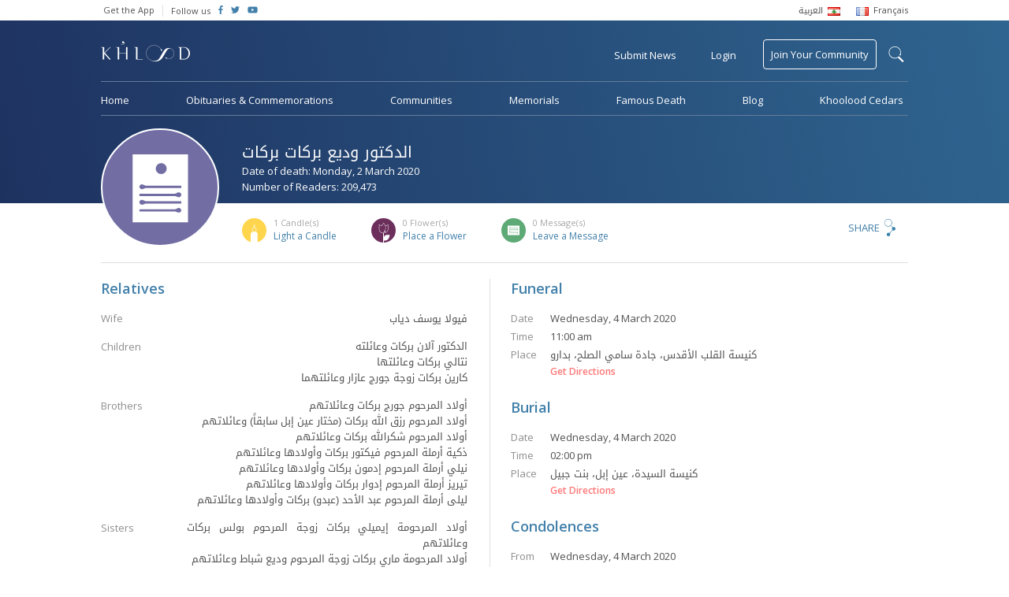

--- FILE ---
content_type: text/html; charset=UTF-8
request_url: https://www.khoolood.com/obituaries/43004/%D8%A7%D9%84%D8%AF%D9%83%D8%AA%D9%88%D8%B1-%D9%88%D8%AF%D9%8A%D8%B9-%D8%A8%D8%B1%D9%83%D8%A7%D8%AA
body_size: 8266
content:
<!doctype html> <html class="no-js" lang=""> <head> <meta charset="utf-8"> <meta http-equiv="x-ua-compatible" content="ie=edge"> <meta name="viewport" content="width=device-width, initial-scale=1"> <link href="https://fonts.googleapis.com/css?family=Open+Sans:300,400,600" rel="stylesheet"> <link rel="stylesheet" href="https://www.khoolood.com/css/combined.min.css?7"> <link rel="stylesheet" href="https://www.khoolood.com/css/main.css?66"> <link rel="stylesheet" href="https://www.khoolood.com/css/responsive.css?45"> <link rel="shortcut icon" href="https://www.khoolood.com//favicon.png" type="image/x-icon" /> <link rel="icon" href="https://www.khoolood.com//favicon.png" type="image/x-icon" /> <title>الدكتور وديع بركات بركات Obituary - Khoolood</title> <meta property="og:title" content="الدكتور وديع بركات بركات Obituary" /> <meta property="og:description" content="يحتفل بالصلاة لراحة نفسه الساعة الحادية عشرة قبل ظهر يوم الأربعاء 4 آذار 2020، في كنيسة القلب الأقدس، جادة سامي الصلح، بدارو، ويوارى الثرى في مدافن العائلة في عين إبل، بنت ..."/> <meta property="og:type" content="article"/> <meta property="og:url" content="https://www.khoolood.com/obituaries/43004/الدكتور-وديع-بركات-بركات"/> <meta property="og:image" content="https://www.khoolood.com//css/images/defaults/obituary.png"/> <meta property="og:image:width" content="300"/> <meta property="og:image:height" content="300"/> <meta property="og:site_name" content="Khoolood"/> <meta property="article:published_time" content="2020-03-02T00:00+0200"/> <meta name="twitter:card" content="summary"> <meta name="twitter:site" content="@Khoolood"> <meta name="twitter:title" content="الدكتور وديع بركات بركات Obituary"> <meta name="twitter:description" content="يحتفل بالصلاة لراحة نفسه الساعة الحادية عشرة قبل ظهر يوم الأربعاء 4 آذار 2020، في كنيسة القلب الأقدس، جادة سامي الصلح، بدارو، ويوارى الثرى في مدافن العائلة في عين إبل، بنت ..."> <meta name="twitter:image" content="https://www.khoolood.com//css/images/defaults/obituary.png"> <link rel="image_src" href="https://www.khoolood.com//css/images/defaults/obituary.png" /> <meta name="title" content="الدكتور وديع بركات بركات Obituary" /> <meta name="description" content="يحتفل بالصلاة لراحة نفسه الساعة الحادية عشرة قبل ظهر يوم الأربعاء 4 آذار 2020، في كنيسة القلب الأقدس، جادة سامي الصلح، بدارو، ويوارى الثرى في مدافن العائلة في عين إبل، بنت ..." /> <link rel="canonical" href="https://www.khoolood.com/obituaries/43004/الدكتور-وديع-بركات-بركات" /> <script type="application/ld+json">
      {
        "@context": "http://schema.org",
        "@type": "Article",
        "headline": "الدكتور وديع بركات بركات Obituary",
        "datePublished": "2020-03-02T00:00+0200",
        "dateModified": "2020-03-02T00:00+0200",
        "description": "يحتفل بالصلاة لراحة نفسه الساعة الحادية عشرة قبل ظهر يوم الأربعاء 4 آذار 2020، في كنيسة القلب الأقدس، جادة سامي الصلح، بدارو، ويوارى الثرى في مدافن العائلة في عين إبل، بنت ...",
        "mainEntityOfPage": "https://www.khoolood.com/obituaries/43004/الدكتور-وديع-بركات-بركات",
        "author": "Khoolood",
        "publisher": {
         "@type": "Organization",
         "name": "khoolood.com",
         "url": "https://www.khoolood.com",
         "logo": {
             "@type": "imageObject",
             "url": "https://www.khoolood.com/img/khoolood_logo_alt.png"
             }
         },
        "image": [
          "https://www.khoolood.com//css/images/defaults/obituary.png"
        ]
      }
</script> <meta name="msapplication-TileImage" content="https://www.khoolood.com/img/windows_phone_icon.png"> <meta name="msapplication-TileColor" content="#1e3260"> <meta name="msapplication-navbutton-color" content="#1e3260"> <meta name="theme-color" content="#1e3260" /> <meta name="apple-mobile-web-app-status-bar-style" content="#1e3260"> <script>
            window['_fs_debug'] = false;
            window['_fs_host'] = 'fullstory.com';
            window['_fs_org'] = 'JWJYK';
            window['_fs_namespace'] = 'FS';
            (function(m,n,e,t,l,o,g,y){
                if (e in m) {if(m.console && m.console.log) { m.console.log('FullStory namespace conflict. Please set window["_fs_namespace"].');} return;}
                g=m[e]=function(a,b,s){g.q?g.q.push([a,b,s]):g._api(a,b,s);};g.q=[];
                o=n.createElement(t);o.async=1;o.src='https://'+_fs_host+'/s/fs.js';
                y=n.getElementsByTagName(t)[0];y.parentNode.insertBefore(o,y);
                g.identify=function(i,v,s){g(l,{uid:i},s);if(v)g(l,v,s)};g.setUserVars=function(v,s){g(l,v,s)};g.event=function(i,v,s){g('event',{n:i,p:v},s)};
                g.shutdown=function(){g("rec",!1)};g.restart=function(){g("rec",!0)};
                g.consent=function(a){g("consent",!arguments.length||a)};
                g.identifyAccount=function(i,v){o='account';v=v||{};v.acctId=i;g(o,v)};
                g.clearUserCookie=function(){};
            })(window,document,window['_fs_namespace'],'script','user');
        </script> <script async src="https://www.googletagmanager.com/gtag/js?id=UA-50616831-1"></script> <script>
            window.dataLayer = window.dataLayer || [];
            function gtag(){dataLayer.push(arguments);}
            gtag('js', new Date());

            gtag('config', 'UA-50616831-1');
            gtag('require', 'displayfeatures');
            gtag('send', 'pageview');
        
        </script> <script>
                !function(f,b,e,v,n,t,s)
                {if(f.fbq)return;n=f.fbq=function(){n.callMethod?
                    n.callMethod.apply(n,arguments):n.queue.push(arguments)};
                    if(!f._fbq)f._fbq=n;n.push=n;n.loaded=!0;n.version='2.0';
                    n.queue=[];t=b.createElement(e);t.async=!0;
                    t.src=v;s=b.getElementsByTagName(e)[0];
                    s.parentNode.insertBefore(t,s)}(window,document,'script',
                    'https://connect.facebook.net/en_US/fbevents.js');
                fbq('init', '656038354589156');
                fbq('track', 'PageView');
            </script> <noscript> <img height="1" width="1" src="https://www.facebook.com/tr?id=656038354589156&ev=PageView
    &noscript=1"/> </noscript> <script>(function(w,d,s,l,i){w[l]=w[l]||[];w[l].push({'gtm.start':
                new Date().getTime(),event:'gtm.js'});var f=d.getElementsByTagName(s)[0],
            j=d.createElement(s),dl=l!='dataLayer'?'&l='+l:'';j.async=true;j.src=
            'https://www.googletagmanager.com/gtm.js?id='+i+dl;f.parentNode.insertBefore(j,f);
        })(window,document,'script','dataLayer','GTM-NBM4BN3');</script> </head> <body class="single-obituary-page obituary-id-43004  " data-locale="/" data-language="en"> <!--[if lt IE 8]><p class="browserupgrade">You are using an <strong>outdated</strong> browser. Please <a href="http://browsehappy.com/">upgrade your browser</a> to improve your experience.</p><![endif]--> <div id="fb-root"></div> <script>(function(d, s, id) {
                var js, fjs = d.getElementsByTagName(s)[0];
                if (d.getElementById(id)) return;
                js = d.createElement(s); js.id = id;
                js.src = 'https://connect.facebook.net/en_GB/sdk.js#xfbml=1&version=v2.11&appId=1394431314178916';
                fjs.parentNode.insertBefore(js, fjs);
            }(document, 'script', 'facebook-jssdk'));</script> <noscript><iframe src="https://www.googletagmanager.com/ns.html?id=GTM-NBM4BN3" height="0" width="0" style="display:none;visibility:hidden"></iframe></noscript> <script async='async' src='https://www.googletagservices.com/tag/js/gpt.js'></script> <script>
                var googletag = googletag || {};
                googletag.cmd = googletag.cmd || [];
            </script> <script>
                googletag.cmd.push(function() {
                    googletag.defineSlot('/152207368/leader_board_home', [728, 90], 'div-gpt-ad-1529662496319-0').addService(googletag.pubads());
                    googletag.defineSlot('/152207368/square_ad', [200, 200], 'div-gpt-ad-1529657578464-0').addService(googletag.pubads());
                    googletag.defineSlot('/152207368/square_ad/hp_small_square_pc_only_2', [200, 200], 'div-gpt-ad-1529661373768-0').addService(googletag.pubads());
                    googletag.defineSlot('/152207368/mobile_hp_primary', [320, 50], 'div-gpt-ad-1530518439118-0').addService(googletag.pubads());
                    googletag.defineSlot('/152207368/mobile_hp_secondary', [320, 100], 'div-gpt-ad-1530518697235-0').addService(googletag.pubads());
                    googletag.defineSlot('/152207368/mobile_listing_pages_primary', [320, 50], 'div-gpt-ad-1530518888977-0').addService(googletag.pubads());
                    /*googletag.defineOutOfPageSlot('/152207368/mobile_hp_secondary', 'div-gpt-ad-1530518697235-0').addService(googletag.pubads());*/
                    googletag.pubads().enableSingleRequest();
                    googletag.enableServices();
                });
            </script> <header class="bg_khoolood"> <div class="top_menu desktop-view"> <div class="container flex_display"> <ul class="flex-left"> <li> <a href="http://onelink.to/khooloodapp" target="_blank">Get the App</a> </li> <li class="follow-us"> <span>Follow us</span> </li> <li class="social-icon"> <a href="https://www.facebook.com/Khoolood" target="_blank"> <i class="fab fa-facebook-f"></i> </a> </li> <li class="social-icon"> <a href="https://twitter.com/KhooloodTweets" target="_blank"> <i class="fab fa-twitter"></i> </a> </li> <li class="social-icon"> <a href="https://www.youtube.com/user/KhooloodTube" target="_blank"> <i class="fab fa-youtube"></i> </a> </li> </ul> <ul class="language_menu flex-right"> <li> <a href="/ar?url=%2Fobituaries%2F43004%2F%25D8%25A7%25D9%2584%25D8%25AF%25D9%2583%25D8%25AA%25D9%2588%25D8%25B1-%25D9%2588%25D8%25AF%25D9%258A%25D8%25B9-%25D8%25A8%25D8%25B1%25D9%2583%25D8%25A7%25D8%25AA"> <span class="ar_font rtl">العربية</span> <img src="https://www.khoolood.com/img/lebanon_flag.png"/> </a> </li> <li> <a href="/fr?url=%2Fobituaries%2F43004%2F%25D8%25A7%25D9%2584%25D8%25AF%25D9%2583%25D8%25AA%25D9%2588%25D8%25B1-%25D9%2588%25D8%25AF%25D9%258A%25D8%25B9-%25D8%25A8%25D8%25B1%25D9%2583%25D8%25A7%25D8%25AA"> <img src="https://www.khoolood.com/img/france_flag.png"/> <span>Français</span> </a> </li> </ul> </div> </div> <div id="mobile-side-nav" class="mobile-view"> <a href="javascript:void(0)" class="closebtn" id="mobile-close-menu">close</a> <ul> <li class="menu-line"> <a href="/" class="logo"> <img src="https://www.khoolood.com/img/khoolood_logo_alt.png" alt="Khoolood" /> </a> </li> <li class="menu-line"> <a href="javascript:void(0)" class="login pull-login">Login</a> </li> <li> <a href="/obituaries">Obituaries &amp; Commemorations</a> </li> <li> <a href="/communities">Communities</a> </li> <li> <a href="/memorials">Memorials</a> </li> <li> <a href="/famous">Famous Death</a> </li> <li class="menu-line"> <a href="/famous">Blog</a> </li> <li class="submit_obituary menu-line"> <a href="javascript:void(0)" class="pull-obituary">Submit Obituary or Commemoration</a> </li> <li class="join_community"> <a href="javascript:void(0)" class="pull-login">Join Your Community</a> </li> <li class="small-padding"> <select name="language" class="isArabic change-language"> <option value="/en?url=%2Fobituaries%2F43004%2F%25D8%25A7%25D9%2584%25D8%25AF%25D9%2583%25D8%25AA%25D9%2588%25D8%25B1-%25D9%2588%25D8%25AF%25D9%258A%25D8%25B9-%25D8%25A8%25D8%25B1%25D9%2583%25D8%25A7%25D8%25AA" selected>English</option> <option value="/ar?url=%2Fobituaries%2F43004%2F%25D8%25A7%25D9%2584%25D8%25AF%25D9%2583%25D8%25AA%25D9%2588%25D8%25B1-%25D9%2588%25D8%25AF%25D9%258A%25D8%25B9-%25D8%25A8%25D8%25B1%25D9%2583%25D8%25A7%25D8%25AA" class="isArabic" >العربية</option> <option value="/fr?url=%2Fobituaries%2F43004%2F%25D8%25A7%25D9%2584%25D8%25AF%25D9%2583%25D8%25AA%25D9%2588%25D8%25B1-%25D9%2588%25D8%25AF%25D9%258A%25D8%25B9-%25D8%25A8%25D8%25B1%25D9%2583%25D8%25A7%25D8%25AA" >Français</option> </select> </li> <li class="social-icon-container"> <span>Follow us</span> <div class="social-icon"> <a href="https://www.facebook.com/Khoolood" target="_blank"> <i class="fab fa-facebook-f"></i> </a> </div> <div class="social-icon"> <a href="https://twitter.com/KhooloodTweets" target="_blank"> <i class="fab fa-twitter"></i> </a> </div> <div class="social-icon"> <a href="https://www.youtube.com/user/KhooloodTube" target="_blank"> <i class="fab fa-youtube"></i> </a> </div> </li> </ul> </div> <div class="mobile-menu mobile-view"> <div id="mobile-overlay-menu"></div> <div class="menu-nav flex_display"> <ul class="flex-left"> <li> <a href="javascript:void(0)" id="mobile-open-menu"><img src="https://www.khoolood.com/img/mobile-menu.svg" /></a> </li> <li class="logo"> <a href="/"> <img src="https://www.khoolood.com/img/khoolood_logo.png" alt="Khoolood" /> </a> </li> </ul> <ul class="flex-right"> <li> <a href="javascript:void(0)" class="pull-login uppercase">Login</a> </li> <li class="mobile-search"> <a href="javascript:void(0)" class="show-mobile-search"> <img src="https://www.khoolood.com/img/black-search-icon.svg" alt="search"/> </a> </li> </ul> <div class="mobile-search-container"> <div class="flex_display"> <a href="javascript:void(0)" class="close-search flex-left">&larr;</a> <form action="/search" method="post"> <input type="hidden" name="action" value="search"> <input type="text" name="q" maxlength="150" autocomplete="off" class="flex-right" placeholder="Find an obituary, commemoration..." /> </form> </div> </div> </div> </div> <nav class="menu desktop-view  "> <form id="search-form" action="/search" method="post"> <input type="hidden" name="action" value="search"> <div id="search-label-container"><label for="search-terms" id="search-label">search</label></div> <div id="search-input"> <input type="text" name="q" id="search-terms" maxlength="150" autocomplete="off" placeholder="Search Khoolood for Communities, Obituaries or Commemorations" /> <input type="submit" value="search" /> </div> </form> <div class="main-top-menu"> <div class="flex_display"> <ul class="flex-left"> <li class="logo no_hover"> <a href="/"> <img src="https://www.khoolood.com/img/khoolood_logo.png" alt="Khoolood" /> </a> </li> </ul> <ul class="flex-right"> <li data-tooltip="Obituaries &amp; Commemorations"> <a href="javascript:void(0)" class="pull-obituary">Submit News</a> </li> <li> <a href="javascript:void(0)" class="pull-login">Login</a> </li> <li class="join_community no_hover"> <a href="/communities/find_community">Join Your Community</a> </li> </ul> </div> </div> <div class="main-bottom-menu"> <ul> <li> <a href="/">Home</a> </li> <li> <a href="/obituaries">Obituaries &amp; Commemorations</a> </li> <li> <a href="/communities">Communities</a> </li> <li> <a href="/memorials">Memorials</a> </li> <li> <a href="/famous">Famous Death</a> </li> <li> <a href="//blog.khoolood.com">Blog</a> </li> <li> <a href="/cedar">Khoolood Cedars</a> </li> </ul> </div> </nav> </header> <main class="container"> <div class="memorial-obituary-content"> <div class="mem-obit-header"> <div class="mem-obit-image"> <figure class="single-obituary" alt="الدكتور وديع بركات بركات" style="background-image: url('https://www.khoolood.com/img/obituary.svg')"></figure> </div> <div class="mem-obit-info"> <div class="flex_display"> <div class="flex-left"> <div class="title"> <h1 class="isArabic" >الدكتور وديع بركات بركات</h1> <p>Date of death: Monday,  2 March 2020</p> <p>Number of Readers: 209,473</p> </div> </div> </div> <div class="flex_display cfm-count "> <ul class="flex-left"> <li class="candles-icon"> <p class="pull-reactions" data-tooltip="List of candles" data-position="top"><span>1</span> Candle(s)</p> <a href="javascript:void(0)" data-actiontype="addObituaryItemCandle" data-itemtype="obituaries" data-itemid="43004" class="pull-login">Light a Candle</a> </li> <li class="flowers-icon"> <p class="pull-reactions" data-tooltip="List of flowers" data-position="top"><span>0</span> Flower(s)</p> <a href="javascript:void(0)" data-actiontype="addObituaryItemFlower" data-itemtype="obituaries" data-itemid="43004" class="pull-login">Place a Flower</a> </li> <li class="messages-icon"> <p class="pull-reactions"><span>0</span> Message(s)</p> <a href="javascript:void(0)" class="leave_message">Leave a Message</a> </li> </ul> <div class="flex-right share-content"> <div class="modal share-dialog overlay"> <div class="container"> <a href="javascript:void(0)" class="dialog-close">
            X
        </a> <div class="share-container"> <div class="sharethis-inline-share-buttons"></div> </div> </div> </div> <a href="javascript:void(0)" class="pull-share">Share</a> </div> </div> </div> </div> <div class="row content-container"> <div class="column column-6 info-column border-right push-padding-right"> <div class="info-block"> <h2>Relatives</h2> <div class="relatives-info"> <div> <p class="info-label">
                                                                                                                        Wife
                                                                                                            </p> <div class="info-text isArabic"> <p>
                                                                                    فيولا يوسف دياب
                                                                            </p> </div> </div> <div> <p class="info-label">Children</p> <div class="info-text isArabic"> <p>الدكتور آلان بركات وعائلته<br />
نتالي بركات وعائلتها<br />
كارين بركات زوجة جورج عازار وعائلتهما</p> </div> </div> <div> <p class="info-label">Brothers</p> <div class="info-text isArabic"> <p>أولاد المرحوم جورج بركات وعائلاتهم<br />
أولاد المرحوم رزق الله بركات (مختار عين إبل سابقاً) وعائلاتهم<br />
أولاد المرحوم شكرالله بركات وعائلاتهم<br />
ذكية أرملة المرحوم فيكتور بركات وأولادها وعائلاتهم<br />
نيلي أرملة المرحوم إدمون بركات وأولادها وعائلاتهم<br />
تيريز أرملة المرحوم إدوار بركات وأولادها وعائلاتهم<br />
ليلى أرملة المرحوم عبد الأحد (عبدو) بركات وأولادها وعائلاتهم</p> </div> </div> <div> <p class="info-label">Sisters</p> <div class="info-text isArabic"> <p>أولاد المرحومة إيميلي بركات زوجة المرحوم بولس بركات وعائلاتهم<br />
أولاد المرحومة ماري بركات زوجة المرحوم وديع شباط وعائلاتهم<br />
بولس دياب زوج المرحومة روز بركات وأولاده وعائلاتهم</p> </div> </div> <div> <p class="info-label">Related Family</p> <div class="info-text isArabic"> <p>رابطة آل دياب<br />
وعموم عائلات بركات دياب، عتمه، كولر، عازار، جبارة، اشقر دياب، رزق دياب، نصر، عمار، شباط وأنسباؤهم في الوطن والمهجر ينعون إليكم المأسوف عليه المرحوم</p> </div> </div> </div> </div> </div> <div class="column column-6 misc-info"> <div class="info-block"> <h2>Funeral</h2> <div class="funeral-info"> <p><span>Date</span>Wednesday,  4 March 2020</p> <p><span>Time</span>11:00 am</p> <p><span>Place</span><span class="isArabic">كنيسة القلب الأقدس، جادة سامي الصلح، بدارو</span></p> <a class="get-directions" href="https://www.google.com.lb/maps/place/33.875162N+35.518505E" target="_blank">Get Directions</a> </div> </div> <div class="info-block"> <h2>Burial</h2> <div class="burial-info"> <p><span>Date</span>Wednesday,  4 March 2020</p> <p><span>Time</span>02:00 pm</p> <p><span>Place</span><span class="isArabic">كنيسة السيدة، عين إبل، بنت جبيل</span></p> <a class="get-directions" href="https://www.google.com.lb/maps/place/33.113756N+35.402615E" target="_blank">Get Directions</a> </div> </div> <div class="info-block"> <h2>Condolences</h2> <div class="condolences-info"> <p><span>From</span>Wednesday,  4 March 2020</p> <p><span>Till</span>Wednesday,  4 March 2020</p> <p><span>Time</span>02:00 pm till 04:00 pm</p> <p><span>Place</span><span class="isArabic">كنيسة السيدة، عين إبل، بنت جبيل</span></p> <a class="get-directions" href="https://www.google.com.lb/maps/place/33.113756N+35.402615E" target="_blank">Get Directions</a> </div> <div class="condolences-info"> <p><span>From</span>Thursday,  5 March 2020</p> <p><span>Till</span>Thursday,  5 March 2020</p> <p><span>Time</span>11:00 am till 04:00 pm</p> <p><span>Place</span><span class="isArabic">كنيسة السيدة، عين إبل، بنت جبيل</span></p> <a class="get-directions" href="https://www.google.com.lb/maps/place/33.113756N+35.402615E" target="_blank">Get Directions</a> </div> <div class="condolences-info"> <p><span>From</span>Friday,  6 March 2020</p> <p><span>Till</span>Saturday,  7 March 2020</p> <p><span>Time</span>11:00 am till 06:00 pm</p> <p><span>Place</span><span class="isArabic">كنيسة القلب الأقدس، جادة سامي الصلح، بدارو</span></p> <a class="get-directions" href="https://www.google.com.lb/maps/place/33.875162N+35.518505E" target="_blank">Get Directions</a> </div> </div> </div> </div> <div class="row comm-notes border-top content-container"> <div class="column column-6 communities"> <div class="info-block"> <h2>Communities</h2> <div class="comm-info"> <div class="community-item"> <a href="/communities/1903/Diab-Family-League,-Ain-Ebel,-Bint-Jbeil"> <ul> <li> <img src="https://www.khoolood.com//css/images/defaults/family.png" alt="Diab Family League, Ain Ebel, Bint Jbeil"/> </li> <li> <h5>Diab Family League, Ain Ebel, Bint Jbeil</h5> <p>Ain Ebel - Bint Jbeil - 20 members</p> </li> </ul> </a> </div> <div class="community-item"> <a href="/communities/1539/Order-of-Physicians-of-Lebanon-in-Beirut"> <ul> <li> <img src="https://www.khoolood.com//css/images/defaults/corporate.png" alt="Order of Physicians of Lebanon in Beirut"/> </li> <li> <h5>Order of Physicians of Lebanon in Beirut</h5> <p>Beirut - 171 members</p> </li> </ul> </a> </div> <div class="community-item"> <a href="/communities/573/Holy-Heart-Church,-Sami-el-Solh-avenue,-Badaro"> <ul> <li> <img src="https://www.khoolood.com/img/church-community-icon.svg" alt="Holy Heart Church, Sami el-Solh avenue, Badaro"/> </li> <li> <h5>Holy Heart Church, Sami el-Solh avenue, Badaro</h5> <p>Badaro - Beirut - 18 members</p> </li> </ul> </a> </div> <div class="community-item"> <a href="/communities/187/Our-Lady-Church,-Ain-Ebel,-Bint-Jbeil"> <ul> <li> <img src="https://www.khoolood.com/img/church-community-icon.svg" alt="Our Lady Church, Ain Ebel, Bint Jbeil"/> </li> <li> <h5>Our Lady Church, Ain Ebel, Bint Jbeil</h5> <p>Ain Ebel - Bint Jbeil - 17 members</p> </li> </ul> </a> </div> </div> </div> </div> <div class="column column-6 notes border-left"> <div class="info-block last"> <h2>Notes</h2> <p class="isArabic">يحتفل بالصلاة لراحة نفسه الساعة الحادية عشرة قبل ظهر يوم الأربعاء 4 آذار 2020، في كنيسة القلب الأقدس، جادة سامي الصلح، بدارو، ويوارى الثرى في مدافن العائلة في عين إبل، بنت جبيل.<br />
تقبل التعازي بعد الدفن، ويوم الخميس 5 الجاري، في صالون كنيسة السيدة، عين إبل، بنت جبيل، إبتداءً من الساعة الحادية عشرة قبل الظهر ولغاية الرابعة بعد الظهر.<br />
ويومي الجمعة والسبت 6 و7 الجاري، في صالون كنيسة القلب الأقدس، جادة سامي الصلح، بدارو، إبتداءً من الساعة الحادية عشرة قبل الظهر ولغاية الساعة السادسة مساءً.</p> </div> </div> </div> <div class="row message-container"> <div class="column column-6 guest-book-msg border-right push-padding-right info-block"> <h2 class="title">Messages of Condolences</h2> <div class="msg-row-container"> <p>No messages, be the first to leave a message.</p> </div> </div> <div class="column column-6 info-block last"> <h2 class="title isArabic">Send a Message of Condolences to <span class="isArabic">الدكتور وديع بركات بركات</span></h2> <p>You must <a href="javascript:void(0)" class="pull-login">login to send a message</a></p> </div> </div> </div> <div class="modal flower-dialog overlay"> <div class="container"> <a href="javascript:void(0)" class="dialog-close">
            X
        </a> <div class="flower-container align-center"> <img src="https://www.khoolood.com/img/flower-icon.svg" /> <h1>You have placed a flower on <span class="isArabic">الدكتور وديع بركات بركات</span>’s obituary</h1> <p>Placing a flower for <span class="isArabic">الدكتور وديع بركات بركات</span> indicates your intention to say a prayer. Thank you for visiting <span class="isArabic">الدكتور وديع بركات بركات</span>’s obituary and keeping the memory alive.</p> </div> </div> </div> <div class="modal candle-dialog overlay"> <div class="container"> <a href="javascript:void(0)" class="dialog-close">
            X
        </a> <div class="candle-container align-center"> <img src="https://www.khoolood.com/img/candle-icon.svg" /> <h1>You have lit a candle on <span class="isArabic">الدكتور وديع بركات بركات</span>’s obituary</h1> <p>Lighting a candle for <span class="isArabic">الدكتور وديع بركات بركات</span> indicates your intention to say a prayer. Thank you for visiting <span class="isArabic">الدكتور وديع بركات بركات</span>’s obituary and keeping the memory alive.</p> </div> </div> </div> <div class="modal reactions-dialog overlay"> <div class="container"> <a href="javascript:void(0)" class="dialog-close">
            X
        </a> <div class="reactions-container"> <h1>Reactions on <span class="isArabic">الدكتور وديع بركات بركات</span></h1> <div id="reactions-tabs"> <ul> <li><a href="#all-tab" class="all-tab"><span>1</span> All</a></li> <li><a href="#candles-tab" class="candles-icon"><span>1</span> Candle(s)</a></li> <li><a href="#flowers-tab" class="flowers-icon"><span>0</span> Flower(s)</a></li> <li><a href="#messages-tab" class="messages-icon"><span>0</span> Message(s)</a></li> </ul> <div id="all-tab"> <div class="msg-row-container"> <div class="msg-row"> <ul> <li> <figure class="profile" alt="Naji Tueni"style="background-image: url('https://static.khoolood.com/storage/users/13749191832081787121.jpg')"></figure> <i class="candle"></i> </li> <li> <p><span class="isArabic">Naji Tueni</span></p> <p class="msg-time"> 3 March 2020</p> </li> </ul> </div> </div> </div> <div id="candles-tab"> <div class="msg-row-container"> <div class="msg-row"> <ul> <li> <figure class="profile" alt="Naji Tueni"style="background-image: url('https://static.khoolood.com/storage/users/13749191832081787121.jpg')"></figure> </li> <li> <p><span class="isArabic">Naji Tueni</span></p> <p class="msg-time"> 3 March 2020</p> </li> </ul> </div> </div> </div> <div id="flowers-tab"> <div class="msg-row-container"> </div> </div> <div id="messages-tab"> <div class="msg-row-container"> </div> </div> </div> </div> </div> </div> <div class="tmp_clone hidden"> <div class="msg-row all-tab-clone"> <ul> <li> <figure class="profile" alt=""style="background-image: url('')"></figure> <i class="type"></i> </li> <li> <p><span class="isArabic"></span></p> <p class="msg-time">27 December 2025</p> </li> </ul> </div> <div class="msg-row m-clone"> <ul> <li> <figure class="profile" alt=""style="background-image: url('')"></figure> </li> <li> <p><span class="isArabic"></span> <span class="isArabic message"></span></p> <p class="msg-time">27 December 2025</p> </li> </ul> </div> <div class="msg-row cf-clone"> <ul> <li> <figure class="profile" alt=""style="background-image: url('')"></figure> </li> <li> <p><span class="isArabic"></span></p> <p class="msg-time">27 December 2025</p> </li> </ul> </div> </div> </main> <footer> <div class="container mobile-view"> <div class="footer-links"> <a href="/contact/about_us">About Khoolood</a> <a href="/contact/terms_of_use">Terms of Use</a> <a href="/contact/privacy_policy">Privacy Policy</a> <a href="/contact">Contact Us</a> <a href="/faq">F.A.Q</a> </div> <div class="mobile-app-badges"> <a href="http://bit.ly/khooloodapp_android" target="_blank"> <img src="https://www.khoolood.com/img/google-play.png" alt="Play Store" /> </a> <a href="http://bit.ly/khooloodapp_ios" target="_blank"> <img src="https://www.khoolood.com/img/app-store.png" alt="App Store" /> </a> </div> <div class="copyright">
                    Copyright &copy; Khoolood - All Rights Reserved, 2025
                </div> </div> <div class="container flex_display desktop-view"> <ul class="flex-left"> <li> <a href="/contact/about_us">About Khoolood</a> </li> <li> <a href="/contact/terms_of_use">Terms of Use</a> </li> <li> <a href="/contact/privacy_policy">Privacy Policy</a> </li> <li> <a href="/contact">Contact Us</a> </li> <li class="last"> <a href="/faq">F.A.Q</a> </li> <li class="app-badges"> <a href="http://bit.ly/khooloodapp_android" target="_blank"> <img src="https://www.khoolood.com/img/google-play.png" alt="Play Store" /> </a> </li> <li class="app-badges"> <a href="http://bit.ly/khooloodapp_ios" target="_blank"> <img src="https://www.khoolood.com/img/app-store.png" alt="App Store" /> </a> </li> </ul> <div class="flex-right copyright">
                    Copyright &copy; Khoolood - All Rights Reserved, 2025
                </div> </div> <input type="hidden" id="base-url" value="https://www.khoolood.com/" data-baselanguage="en" /> </footer> <div class="modal login-dialog bg_khoolood"> <div class="container"> <a href="javascript:void(0)" class="dialog-close">X</a> <div class="registration-container"> <h1>Register to Khoolood</h1> <div class="mobile-center-form"> <form class="registration-form" action="/account/register" method="post"> <input type="hidden" name="action" value="register_ajax_new" /> <input type="text" name="displayName" placeholder="Name" required/> <input type="email" name="email" placeholder="Email" required/> <input type="password" name="password" placeholder="Password" required/> <input type="password" name="confrimPassword" placeholder="Confirm Password" required/> <div class="g-recaptcha align-center" data-sitekey="6Lf5j14UAAAAAP9VQ5p7j429TN_sUOYwmk6sVgBr"></div> <div class="loader hidden"></div> <input type="submit" class="register-submit-btn" value="REGISTER" /> </form> <div class="error hidden">1 2</div> <p class="or-seperator">- or -</p> <a href="/account/login?action=login_facebook&redirect=/obituaries/43004/%D8%A7%D9%84%D8%AF%D9%83%D8%AA%D9%88%D8%B1-%D9%88%D8%AF%D9%8A%D8%B9-%D8%A8%D8%B1%D9%83%D8%A7%D8%AA" class="modal-button fb-login"><i class="fab fa-facebook fa-lg"></i>Login with Facebook</a> </div> <a href="javascript:void(0)" class="member-login">Already a member? <span>Login</span></a> </div> <div class="login-container"> <h1>Login to Khoolood</h1> <div class="mobile-center-form"> <form class="login-form" action="/account/login" method="post"> <input type="hidden" name="action" value="login_ajax_new" /> <input type="email" name="email" placeholder="Email" required/> <input type="password" name="password" class="no-margin" placeholder="Password" required/> <a href="javascript:void(0)" class="reset-password"><span>Forgot Password?</span></a> <div class="loader hidden"></div> <input type="submit" class="login-submit-btn" value="LOGIN" /> </form> <div class="error hidden">The specified login name or password are invalid. Please try again.</div> <p class="or-seperator">- or -</p> <a href="/account/login?action=login_facebook&redirect=/obituaries/43004/%D8%A7%D9%84%D8%AF%D9%83%D8%AA%D9%88%D8%B1-%D9%88%D8%AF%D9%8A%D8%B9-%D8%A8%D8%B1%D9%83%D8%A7%D8%AA" class="modal-button fb-login"><i class="fab fa-facebook fa-lg"></i>Login with Facebook</a> </div> <a href="javascript:void(0)" class="member-login">Not a member? <span>Register</span></a> </div> <div class="reset-password-container"> <h1>Reset Password</h1> <div class="mobile-center-form"> <form class="reset-form" action="/account/password" method="post"> <input type="hidden" name="action" value="forgot_password" /> <input type="email" name="email" placeholder="Email" required/> <div class="loader hidden"></div> <input type="submit" class="reset-submit-btn" value="RESET" /> </form> <div class="error hidden">This email is not registered</div> <div class="success-message hidden">An e-mail was sent to your inbox containing instructions for resetting your password.</div> </div> </div> </div> </div> </div> <div class="modal obituary-dialog bg_khoolood"> <div class="container"> <a href="javascript:void(0)" class="dialog-close">X</a> <div class="obituary-container"> <img src="https://www.khoolood.com/img/obituary-star.svg" /> <p>We, at Khoolood, believe that every person in life has a story that deserves to be told, preserved and shared.</p><p>In this moment of grief, we join hands to help you submit your sad news and share it with your beloved families, friends and communities, in the hope of keeping our loved one's memory alive.</p> <a href="/obituaries/create_new" class="modal-button uppercase">Submit News</a> <p class="small-description">You can choose to pay now or later.</p> </div> </div> </div> <div class="modal memorial-dialog bg_khoolood"> <div class="container"> <a href="javascript:void(0)" class="dialog-close">X</a> <div class="memorial-container"> <img src="https://www.khoolood.com/img/memorial-img.png" /> <h1>Create a Memorial</h1> <p>Memorials are a place to remember and keep the Memory Alive of a beloved person. You will be able to create a memorial for a person or a group of persons by adding their biography and images while giving the opportunity to people to share their memories and pay tribute.</p> <a href="/memorials/create_new" class="modal-button uppercase">Get Started</a> </div> </div> </div> <script src="https://www.google.com/recaptcha/api.js" async defer></script> <script src="https://www.khoolood.com/js/combined.min.js?5"></script> <script defer src="//use.fontawesome.com/releases/v5.2.0/js/all.js" integrity="sha384-4oV5EgaV02iISL2ban6c/RmotsABqE4yZxZLcYMAdG7FAPsyHYAPpywE9PJo+Khy" crossorigin="anonymous"></script> <script type="text/javascript" src="//platform-api.sharethis.com/js/sharethis.js#property=5a2fa4c20f16c70012a3c24e&product=inline-share-buttons"></script> <script src="https://www.khoolood.com/js/main.min.js?87"></script> </body> </html>

--- FILE ---
content_type: text/html; charset=utf-8
request_url: https://www.google.com/recaptcha/api2/anchor?ar=1&k=6Lf5j14UAAAAAP9VQ5p7j429TN_sUOYwmk6sVgBr&co=aHR0cHM6Ly93d3cua2hvb2xvb2QuY29tOjQ0Mw..&hl=en&v=7gg7H51Q-naNfhmCP3_R47ho&size=normal&anchor-ms=20000&execute-ms=30000&cb=imp9auma1uhx
body_size: 48714
content:
<!DOCTYPE HTML><html dir="ltr" lang="en"><head><meta http-equiv="Content-Type" content="text/html; charset=UTF-8">
<meta http-equiv="X-UA-Compatible" content="IE=edge">
<title>reCAPTCHA</title>
<style type="text/css">
/* cyrillic-ext */
@font-face {
  font-family: 'Roboto';
  font-style: normal;
  font-weight: 400;
  font-stretch: 100%;
  src: url(//fonts.gstatic.com/s/roboto/v48/KFO7CnqEu92Fr1ME7kSn66aGLdTylUAMa3GUBHMdazTgWw.woff2) format('woff2');
  unicode-range: U+0460-052F, U+1C80-1C8A, U+20B4, U+2DE0-2DFF, U+A640-A69F, U+FE2E-FE2F;
}
/* cyrillic */
@font-face {
  font-family: 'Roboto';
  font-style: normal;
  font-weight: 400;
  font-stretch: 100%;
  src: url(//fonts.gstatic.com/s/roboto/v48/KFO7CnqEu92Fr1ME7kSn66aGLdTylUAMa3iUBHMdazTgWw.woff2) format('woff2');
  unicode-range: U+0301, U+0400-045F, U+0490-0491, U+04B0-04B1, U+2116;
}
/* greek-ext */
@font-face {
  font-family: 'Roboto';
  font-style: normal;
  font-weight: 400;
  font-stretch: 100%;
  src: url(//fonts.gstatic.com/s/roboto/v48/KFO7CnqEu92Fr1ME7kSn66aGLdTylUAMa3CUBHMdazTgWw.woff2) format('woff2');
  unicode-range: U+1F00-1FFF;
}
/* greek */
@font-face {
  font-family: 'Roboto';
  font-style: normal;
  font-weight: 400;
  font-stretch: 100%;
  src: url(//fonts.gstatic.com/s/roboto/v48/KFO7CnqEu92Fr1ME7kSn66aGLdTylUAMa3-UBHMdazTgWw.woff2) format('woff2');
  unicode-range: U+0370-0377, U+037A-037F, U+0384-038A, U+038C, U+038E-03A1, U+03A3-03FF;
}
/* math */
@font-face {
  font-family: 'Roboto';
  font-style: normal;
  font-weight: 400;
  font-stretch: 100%;
  src: url(//fonts.gstatic.com/s/roboto/v48/KFO7CnqEu92Fr1ME7kSn66aGLdTylUAMawCUBHMdazTgWw.woff2) format('woff2');
  unicode-range: U+0302-0303, U+0305, U+0307-0308, U+0310, U+0312, U+0315, U+031A, U+0326-0327, U+032C, U+032F-0330, U+0332-0333, U+0338, U+033A, U+0346, U+034D, U+0391-03A1, U+03A3-03A9, U+03B1-03C9, U+03D1, U+03D5-03D6, U+03F0-03F1, U+03F4-03F5, U+2016-2017, U+2034-2038, U+203C, U+2040, U+2043, U+2047, U+2050, U+2057, U+205F, U+2070-2071, U+2074-208E, U+2090-209C, U+20D0-20DC, U+20E1, U+20E5-20EF, U+2100-2112, U+2114-2115, U+2117-2121, U+2123-214F, U+2190, U+2192, U+2194-21AE, U+21B0-21E5, U+21F1-21F2, U+21F4-2211, U+2213-2214, U+2216-22FF, U+2308-230B, U+2310, U+2319, U+231C-2321, U+2336-237A, U+237C, U+2395, U+239B-23B7, U+23D0, U+23DC-23E1, U+2474-2475, U+25AF, U+25B3, U+25B7, U+25BD, U+25C1, U+25CA, U+25CC, U+25FB, U+266D-266F, U+27C0-27FF, U+2900-2AFF, U+2B0E-2B11, U+2B30-2B4C, U+2BFE, U+3030, U+FF5B, U+FF5D, U+1D400-1D7FF, U+1EE00-1EEFF;
}
/* symbols */
@font-face {
  font-family: 'Roboto';
  font-style: normal;
  font-weight: 400;
  font-stretch: 100%;
  src: url(//fonts.gstatic.com/s/roboto/v48/KFO7CnqEu92Fr1ME7kSn66aGLdTylUAMaxKUBHMdazTgWw.woff2) format('woff2');
  unicode-range: U+0001-000C, U+000E-001F, U+007F-009F, U+20DD-20E0, U+20E2-20E4, U+2150-218F, U+2190, U+2192, U+2194-2199, U+21AF, U+21E6-21F0, U+21F3, U+2218-2219, U+2299, U+22C4-22C6, U+2300-243F, U+2440-244A, U+2460-24FF, U+25A0-27BF, U+2800-28FF, U+2921-2922, U+2981, U+29BF, U+29EB, U+2B00-2BFF, U+4DC0-4DFF, U+FFF9-FFFB, U+10140-1018E, U+10190-1019C, U+101A0, U+101D0-101FD, U+102E0-102FB, U+10E60-10E7E, U+1D2C0-1D2D3, U+1D2E0-1D37F, U+1F000-1F0FF, U+1F100-1F1AD, U+1F1E6-1F1FF, U+1F30D-1F30F, U+1F315, U+1F31C, U+1F31E, U+1F320-1F32C, U+1F336, U+1F378, U+1F37D, U+1F382, U+1F393-1F39F, U+1F3A7-1F3A8, U+1F3AC-1F3AF, U+1F3C2, U+1F3C4-1F3C6, U+1F3CA-1F3CE, U+1F3D4-1F3E0, U+1F3ED, U+1F3F1-1F3F3, U+1F3F5-1F3F7, U+1F408, U+1F415, U+1F41F, U+1F426, U+1F43F, U+1F441-1F442, U+1F444, U+1F446-1F449, U+1F44C-1F44E, U+1F453, U+1F46A, U+1F47D, U+1F4A3, U+1F4B0, U+1F4B3, U+1F4B9, U+1F4BB, U+1F4BF, U+1F4C8-1F4CB, U+1F4D6, U+1F4DA, U+1F4DF, U+1F4E3-1F4E6, U+1F4EA-1F4ED, U+1F4F7, U+1F4F9-1F4FB, U+1F4FD-1F4FE, U+1F503, U+1F507-1F50B, U+1F50D, U+1F512-1F513, U+1F53E-1F54A, U+1F54F-1F5FA, U+1F610, U+1F650-1F67F, U+1F687, U+1F68D, U+1F691, U+1F694, U+1F698, U+1F6AD, U+1F6B2, U+1F6B9-1F6BA, U+1F6BC, U+1F6C6-1F6CF, U+1F6D3-1F6D7, U+1F6E0-1F6EA, U+1F6F0-1F6F3, U+1F6F7-1F6FC, U+1F700-1F7FF, U+1F800-1F80B, U+1F810-1F847, U+1F850-1F859, U+1F860-1F887, U+1F890-1F8AD, U+1F8B0-1F8BB, U+1F8C0-1F8C1, U+1F900-1F90B, U+1F93B, U+1F946, U+1F984, U+1F996, U+1F9E9, U+1FA00-1FA6F, U+1FA70-1FA7C, U+1FA80-1FA89, U+1FA8F-1FAC6, U+1FACE-1FADC, U+1FADF-1FAE9, U+1FAF0-1FAF8, U+1FB00-1FBFF;
}
/* vietnamese */
@font-face {
  font-family: 'Roboto';
  font-style: normal;
  font-weight: 400;
  font-stretch: 100%;
  src: url(//fonts.gstatic.com/s/roboto/v48/KFO7CnqEu92Fr1ME7kSn66aGLdTylUAMa3OUBHMdazTgWw.woff2) format('woff2');
  unicode-range: U+0102-0103, U+0110-0111, U+0128-0129, U+0168-0169, U+01A0-01A1, U+01AF-01B0, U+0300-0301, U+0303-0304, U+0308-0309, U+0323, U+0329, U+1EA0-1EF9, U+20AB;
}
/* latin-ext */
@font-face {
  font-family: 'Roboto';
  font-style: normal;
  font-weight: 400;
  font-stretch: 100%;
  src: url(//fonts.gstatic.com/s/roboto/v48/KFO7CnqEu92Fr1ME7kSn66aGLdTylUAMa3KUBHMdazTgWw.woff2) format('woff2');
  unicode-range: U+0100-02BA, U+02BD-02C5, U+02C7-02CC, U+02CE-02D7, U+02DD-02FF, U+0304, U+0308, U+0329, U+1D00-1DBF, U+1E00-1E9F, U+1EF2-1EFF, U+2020, U+20A0-20AB, U+20AD-20C0, U+2113, U+2C60-2C7F, U+A720-A7FF;
}
/* latin */
@font-face {
  font-family: 'Roboto';
  font-style: normal;
  font-weight: 400;
  font-stretch: 100%;
  src: url(//fonts.gstatic.com/s/roboto/v48/KFO7CnqEu92Fr1ME7kSn66aGLdTylUAMa3yUBHMdazQ.woff2) format('woff2');
  unicode-range: U+0000-00FF, U+0131, U+0152-0153, U+02BB-02BC, U+02C6, U+02DA, U+02DC, U+0304, U+0308, U+0329, U+2000-206F, U+20AC, U+2122, U+2191, U+2193, U+2212, U+2215, U+FEFF, U+FFFD;
}
/* cyrillic-ext */
@font-face {
  font-family: 'Roboto';
  font-style: normal;
  font-weight: 500;
  font-stretch: 100%;
  src: url(//fonts.gstatic.com/s/roboto/v48/KFO7CnqEu92Fr1ME7kSn66aGLdTylUAMa3GUBHMdazTgWw.woff2) format('woff2');
  unicode-range: U+0460-052F, U+1C80-1C8A, U+20B4, U+2DE0-2DFF, U+A640-A69F, U+FE2E-FE2F;
}
/* cyrillic */
@font-face {
  font-family: 'Roboto';
  font-style: normal;
  font-weight: 500;
  font-stretch: 100%;
  src: url(//fonts.gstatic.com/s/roboto/v48/KFO7CnqEu92Fr1ME7kSn66aGLdTylUAMa3iUBHMdazTgWw.woff2) format('woff2');
  unicode-range: U+0301, U+0400-045F, U+0490-0491, U+04B0-04B1, U+2116;
}
/* greek-ext */
@font-face {
  font-family: 'Roboto';
  font-style: normal;
  font-weight: 500;
  font-stretch: 100%;
  src: url(//fonts.gstatic.com/s/roboto/v48/KFO7CnqEu92Fr1ME7kSn66aGLdTylUAMa3CUBHMdazTgWw.woff2) format('woff2');
  unicode-range: U+1F00-1FFF;
}
/* greek */
@font-face {
  font-family: 'Roboto';
  font-style: normal;
  font-weight: 500;
  font-stretch: 100%;
  src: url(//fonts.gstatic.com/s/roboto/v48/KFO7CnqEu92Fr1ME7kSn66aGLdTylUAMa3-UBHMdazTgWw.woff2) format('woff2');
  unicode-range: U+0370-0377, U+037A-037F, U+0384-038A, U+038C, U+038E-03A1, U+03A3-03FF;
}
/* math */
@font-face {
  font-family: 'Roboto';
  font-style: normal;
  font-weight: 500;
  font-stretch: 100%;
  src: url(//fonts.gstatic.com/s/roboto/v48/KFO7CnqEu92Fr1ME7kSn66aGLdTylUAMawCUBHMdazTgWw.woff2) format('woff2');
  unicode-range: U+0302-0303, U+0305, U+0307-0308, U+0310, U+0312, U+0315, U+031A, U+0326-0327, U+032C, U+032F-0330, U+0332-0333, U+0338, U+033A, U+0346, U+034D, U+0391-03A1, U+03A3-03A9, U+03B1-03C9, U+03D1, U+03D5-03D6, U+03F0-03F1, U+03F4-03F5, U+2016-2017, U+2034-2038, U+203C, U+2040, U+2043, U+2047, U+2050, U+2057, U+205F, U+2070-2071, U+2074-208E, U+2090-209C, U+20D0-20DC, U+20E1, U+20E5-20EF, U+2100-2112, U+2114-2115, U+2117-2121, U+2123-214F, U+2190, U+2192, U+2194-21AE, U+21B0-21E5, U+21F1-21F2, U+21F4-2211, U+2213-2214, U+2216-22FF, U+2308-230B, U+2310, U+2319, U+231C-2321, U+2336-237A, U+237C, U+2395, U+239B-23B7, U+23D0, U+23DC-23E1, U+2474-2475, U+25AF, U+25B3, U+25B7, U+25BD, U+25C1, U+25CA, U+25CC, U+25FB, U+266D-266F, U+27C0-27FF, U+2900-2AFF, U+2B0E-2B11, U+2B30-2B4C, U+2BFE, U+3030, U+FF5B, U+FF5D, U+1D400-1D7FF, U+1EE00-1EEFF;
}
/* symbols */
@font-face {
  font-family: 'Roboto';
  font-style: normal;
  font-weight: 500;
  font-stretch: 100%;
  src: url(//fonts.gstatic.com/s/roboto/v48/KFO7CnqEu92Fr1ME7kSn66aGLdTylUAMaxKUBHMdazTgWw.woff2) format('woff2');
  unicode-range: U+0001-000C, U+000E-001F, U+007F-009F, U+20DD-20E0, U+20E2-20E4, U+2150-218F, U+2190, U+2192, U+2194-2199, U+21AF, U+21E6-21F0, U+21F3, U+2218-2219, U+2299, U+22C4-22C6, U+2300-243F, U+2440-244A, U+2460-24FF, U+25A0-27BF, U+2800-28FF, U+2921-2922, U+2981, U+29BF, U+29EB, U+2B00-2BFF, U+4DC0-4DFF, U+FFF9-FFFB, U+10140-1018E, U+10190-1019C, U+101A0, U+101D0-101FD, U+102E0-102FB, U+10E60-10E7E, U+1D2C0-1D2D3, U+1D2E0-1D37F, U+1F000-1F0FF, U+1F100-1F1AD, U+1F1E6-1F1FF, U+1F30D-1F30F, U+1F315, U+1F31C, U+1F31E, U+1F320-1F32C, U+1F336, U+1F378, U+1F37D, U+1F382, U+1F393-1F39F, U+1F3A7-1F3A8, U+1F3AC-1F3AF, U+1F3C2, U+1F3C4-1F3C6, U+1F3CA-1F3CE, U+1F3D4-1F3E0, U+1F3ED, U+1F3F1-1F3F3, U+1F3F5-1F3F7, U+1F408, U+1F415, U+1F41F, U+1F426, U+1F43F, U+1F441-1F442, U+1F444, U+1F446-1F449, U+1F44C-1F44E, U+1F453, U+1F46A, U+1F47D, U+1F4A3, U+1F4B0, U+1F4B3, U+1F4B9, U+1F4BB, U+1F4BF, U+1F4C8-1F4CB, U+1F4D6, U+1F4DA, U+1F4DF, U+1F4E3-1F4E6, U+1F4EA-1F4ED, U+1F4F7, U+1F4F9-1F4FB, U+1F4FD-1F4FE, U+1F503, U+1F507-1F50B, U+1F50D, U+1F512-1F513, U+1F53E-1F54A, U+1F54F-1F5FA, U+1F610, U+1F650-1F67F, U+1F687, U+1F68D, U+1F691, U+1F694, U+1F698, U+1F6AD, U+1F6B2, U+1F6B9-1F6BA, U+1F6BC, U+1F6C6-1F6CF, U+1F6D3-1F6D7, U+1F6E0-1F6EA, U+1F6F0-1F6F3, U+1F6F7-1F6FC, U+1F700-1F7FF, U+1F800-1F80B, U+1F810-1F847, U+1F850-1F859, U+1F860-1F887, U+1F890-1F8AD, U+1F8B0-1F8BB, U+1F8C0-1F8C1, U+1F900-1F90B, U+1F93B, U+1F946, U+1F984, U+1F996, U+1F9E9, U+1FA00-1FA6F, U+1FA70-1FA7C, U+1FA80-1FA89, U+1FA8F-1FAC6, U+1FACE-1FADC, U+1FADF-1FAE9, U+1FAF0-1FAF8, U+1FB00-1FBFF;
}
/* vietnamese */
@font-face {
  font-family: 'Roboto';
  font-style: normal;
  font-weight: 500;
  font-stretch: 100%;
  src: url(//fonts.gstatic.com/s/roboto/v48/KFO7CnqEu92Fr1ME7kSn66aGLdTylUAMa3OUBHMdazTgWw.woff2) format('woff2');
  unicode-range: U+0102-0103, U+0110-0111, U+0128-0129, U+0168-0169, U+01A0-01A1, U+01AF-01B0, U+0300-0301, U+0303-0304, U+0308-0309, U+0323, U+0329, U+1EA0-1EF9, U+20AB;
}
/* latin-ext */
@font-face {
  font-family: 'Roboto';
  font-style: normal;
  font-weight: 500;
  font-stretch: 100%;
  src: url(//fonts.gstatic.com/s/roboto/v48/KFO7CnqEu92Fr1ME7kSn66aGLdTylUAMa3KUBHMdazTgWw.woff2) format('woff2');
  unicode-range: U+0100-02BA, U+02BD-02C5, U+02C7-02CC, U+02CE-02D7, U+02DD-02FF, U+0304, U+0308, U+0329, U+1D00-1DBF, U+1E00-1E9F, U+1EF2-1EFF, U+2020, U+20A0-20AB, U+20AD-20C0, U+2113, U+2C60-2C7F, U+A720-A7FF;
}
/* latin */
@font-face {
  font-family: 'Roboto';
  font-style: normal;
  font-weight: 500;
  font-stretch: 100%;
  src: url(//fonts.gstatic.com/s/roboto/v48/KFO7CnqEu92Fr1ME7kSn66aGLdTylUAMa3yUBHMdazQ.woff2) format('woff2');
  unicode-range: U+0000-00FF, U+0131, U+0152-0153, U+02BB-02BC, U+02C6, U+02DA, U+02DC, U+0304, U+0308, U+0329, U+2000-206F, U+20AC, U+2122, U+2191, U+2193, U+2212, U+2215, U+FEFF, U+FFFD;
}
/* cyrillic-ext */
@font-face {
  font-family: 'Roboto';
  font-style: normal;
  font-weight: 900;
  font-stretch: 100%;
  src: url(//fonts.gstatic.com/s/roboto/v48/KFO7CnqEu92Fr1ME7kSn66aGLdTylUAMa3GUBHMdazTgWw.woff2) format('woff2');
  unicode-range: U+0460-052F, U+1C80-1C8A, U+20B4, U+2DE0-2DFF, U+A640-A69F, U+FE2E-FE2F;
}
/* cyrillic */
@font-face {
  font-family: 'Roboto';
  font-style: normal;
  font-weight: 900;
  font-stretch: 100%;
  src: url(//fonts.gstatic.com/s/roboto/v48/KFO7CnqEu92Fr1ME7kSn66aGLdTylUAMa3iUBHMdazTgWw.woff2) format('woff2');
  unicode-range: U+0301, U+0400-045F, U+0490-0491, U+04B0-04B1, U+2116;
}
/* greek-ext */
@font-face {
  font-family: 'Roboto';
  font-style: normal;
  font-weight: 900;
  font-stretch: 100%;
  src: url(//fonts.gstatic.com/s/roboto/v48/KFO7CnqEu92Fr1ME7kSn66aGLdTylUAMa3CUBHMdazTgWw.woff2) format('woff2');
  unicode-range: U+1F00-1FFF;
}
/* greek */
@font-face {
  font-family: 'Roboto';
  font-style: normal;
  font-weight: 900;
  font-stretch: 100%;
  src: url(//fonts.gstatic.com/s/roboto/v48/KFO7CnqEu92Fr1ME7kSn66aGLdTylUAMa3-UBHMdazTgWw.woff2) format('woff2');
  unicode-range: U+0370-0377, U+037A-037F, U+0384-038A, U+038C, U+038E-03A1, U+03A3-03FF;
}
/* math */
@font-face {
  font-family: 'Roboto';
  font-style: normal;
  font-weight: 900;
  font-stretch: 100%;
  src: url(//fonts.gstatic.com/s/roboto/v48/KFO7CnqEu92Fr1ME7kSn66aGLdTylUAMawCUBHMdazTgWw.woff2) format('woff2');
  unicode-range: U+0302-0303, U+0305, U+0307-0308, U+0310, U+0312, U+0315, U+031A, U+0326-0327, U+032C, U+032F-0330, U+0332-0333, U+0338, U+033A, U+0346, U+034D, U+0391-03A1, U+03A3-03A9, U+03B1-03C9, U+03D1, U+03D5-03D6, U+03F0-03F1, U+03F4-03F5, U+2016-2017, U+2034-2038, U+203C, U+2040, U+2043, U+2047, U+2050, U+2057, U+205F, U+2070-2071, U+2074-208E, U+2090-209C, U+20D0-20DC, U+20E1, U+20E5-20EF, U+2100-2112, U+2114-2115, U+2117-2121, U+2123-214F, U+2190, U+2192, U+2194-21AE, U+21B0-21E5, U+21F1-21F2, U+21F4-2211, U+2213-2214, U+2216-22FF, U+2308-230B, U+2310, U+2319, U+231C-2321, U+2336-237A, U+237C, U+2395, U+239B-23B7, U+23D0, U+23DC-23E1, U+2474-2475, U+25AF, U+25B3, U+25B7, U+25BD, U+25C1, U+25CA, U+25CC, U+25FB, U+266D-266F, U+27C0-27FF, U+2900-2AFF, U+2B0E-2B11, U+2B30-2B4C, U+2BFE, U+3030, U+FF5B, U+FF5D, U+1D400-1D7FF, U+1EE00-1EEFF;
}
/* symbols */
@font-face {
  font-family: 'Roboto';
  font-style: normal;
  font-weight: 900;
  font-stretch: 100%;
  src: url(//fonts.gstatic.com/s/roboto/v48/KFO7CnqEu92Fr1ME7kSn66aGLdTylUAMaxKUBHMdazTgWw.woff2) format('woff2');
  unicode-range: U+0001-000C, U+000E-001F, U+007F-009F, U+20DD-20E0, U+20E2-20E4, U+2150-218F, U+2190, U+2192, U+2194-2199, U+21AF, U+21E6-21F0, U+21F3, U+2218-2219, U+2299, U+22C4-22C6, U+2300-243F, U+2440-244A, U+2460-24FF, U+25A0-27BF, U+2800-28FF, U+2921-2922, U+2981, U+29BF, U+29EB, U+2B00-2BFF, U+4DC0-4DFF, U+FFF9-FFFB, U+10140-1018E, U+10190-1019C, U+101A0, U+101D0-101FD, U+102E0-102FB, U+10E60-10E7E, U+1D2C0-1D2D3, U+1D2E0-1D37F, U+1F000-1F0FF, U+1F100-1F1AD, U+1F1E6-1F1FF, U+1F30D-1F30F, U+1F315, U+1F31C, U+1F31E, U+1F320-1F32C, U+1F336, U+1F378, U+1F37D, U+1F382, U+1F393-1F39F, U+1F3A7-1F3A8, U+1F3AC-1F3AF, U+1F3C2, U+1F3C4-1F3C6, U+1F3CA-1F3CE, U+1F3D4-1F3E0, U+1F3ED, U+1F3F1-1F3F3, U+1F3F5-1F3F7, U+1F408, U+1F415, U+1F41F, U+1F426, U+1F43F, U+1F441-1F442, U+1F444, U+1F446-1F449, U+1F44C-1F44E, U+1F453, U+1F46A, U+1F47D, U+1F4A3, U+1F4B0, U+1F4B3, U+1F4B9, U+1F4BB, U+1F4BF, U+1F4C8-1F4CB, U+1F4D6, U+1F4DA, U+1F4DF, U+1F4E3-1F4E6, U+1F4EA-1F4ED, U+1F4F7, U+1F4F9-1F4FB, U+1F4FD-1F4FE, U+1F503, U+1F507-1F50B, U+1F50D, U+1F512-1F513, U+1F53E-1F54A, U+1F54F-1F5FA, U+1F610, U+1F650-1F67F, U+1F687, U+1F68D, U+1F691, U+1F694, U+1F698, U+1F6AD, U+1F6B2, U+1F6B9-1F6BA, U+1F6BC, U+1F6C6-1F6CF, U+1F6D3-1F6D7, U+1F6E0-1F6EA, U+1F6F0-1F6F3, U+1F6F7-1F6FC, U+1F700-1F7FF, U+1F800-1F80B, U+1F810-1F847, U+1F850-1F859, U+1F860-1F887, U+1F890-1F8AD, U+1F8B0-1F8BB, U+1F8C0-1F8C1, U+1F900-1F90B, U+1F93B, U+1F946, U+1F984, U+1F996, U+1F9E9, U+1FA00-1FA6F, U+1FA70-1FA7C, U+1FA80-1FA89, U+1FA8F-1FAC6, U+1FACE-1FADC, U+1FADF-1FAE9, U+1FAF0-1FAF8, U+1FB00-1FBFF;
}
/* vietnamese */
@font-face {
  font-family: 'Roboto';
  font-style: normal;
  font-weight: 900;
  font-stretch: 100%;
  src: url(//fonts.gstatic.com/s/roboto/v48/KFO7CnqEu92Fr1ME7kSn66aGLdTylUAMa3OUBHMdazTgWw.woff2) format('woff2');
  unicode-range: U+0102-0103, U+0110-0111, U+0128-0129, U+0168-0169, U+01A0-01A1, U+01AF-01B0, U+0300-0301, U+0303-0304, U+0308-0309, U+0323, U+0329, U+1EA0-1EF9, U+20AB;
}
/* latin-ext */
@font-face {
  font-family: 'Roboto';
  font-style: normal;
  font-weight: 900;
  font-stretch: 100%;
  src: url(//fonts.gstatic.com/s/roboto/v48/KFO7CnqEu92Fr1ME7kSn66aGLdTylUAMa3KUBHMdazTgWw.woff2) format('woff2');
  unicode-range: U+0100-02BA, U+02BD-02C5, U+02C7-02CC, U+02CE-02D7, U+02DD-02FF, U+0304, U+0308, U+0329, U+1D00-1DBF, U+1E00-1E9F, U+1EF2-1EFF, U+2020, U+20A0-20AB, U+20AD-20C0, U+2113, U+2C60-2C7F, U+A720-A7FF;
}
/* latin */
@font-face {
  font-family: 'Roboto';
  font-style: normal;
  font-weight: 900;
  font-stretch: 100%;
  src: url(//fonts.gstatic.com/s/roboto/v48/KFO7CnqEu92Fr1ME7kSn66aGLdTylUAMa3yUBHMdazQ.woff2) format('woff2');
  unicode-range: U+0000-00FF, U+0131, U+0152-0153, U+02BB-02BC, U+02C6, U+02DA, U+02DC, U+0304, U+0308, U+0329, U+2000-206F, U+20AC, U+2122, U+2191, U+2193, U+2212, U+2215, U+FEFF, U+FFFD;
}

</style>
<link rel="stylesheet" type="text/css" href="https://www.gstatic.com/recaptcha/releases/7gg7H51Q-naNfhmCP3_R47ho/styles__ltr.css">
<script nonce="tewxlQbh5D9_KSyzEp2y6A" type="text/javascript">window['__recaptcha_api'] = 'https://www.google.com/recaptcha/api2/';</script>
<script type="text/javascript" src="https://www.gstatic.com/recaptcha/releases/7gg7H51Q-naNfhmCP3_R47ho/recaptcha__en.js" nonce="tewxlQbh5D9_KSyzEp2y6A">
      
    </script></head>
<body><div id="rc-anchor-alert" class="rc-anchor-alert"></div>
<input type="hidden" id="recaptcha-token" value="[base64]">
<script type="text/javascript" nonce="tewxlQbh5D9_KSyzEp2y6A">
      recaptcha.anchor.Main.init("[\x22ainput\x22,[\x22bgdata\x22,\x22\x22,\[base64]/[base64]/[base64]/KE4oMTI0LHYsdi5HKSxMWihsLHYpKTpOKDEyNCx2LGwpLFYpLHYpLFQpKSxGKDE3MSx2KX0scjc9ZnVuY3Rpb24obCl7cmV0dXJuIGx9LEM9ZnVuY3Rpb24obCxWLHYpe04odixsLFYpLFZbYWtdPTI3OTZ9LG49ZnVuY3Rpb24obCxWKXtWLlg9KChWLlg/[base64]/[base64]/[base64]/[base64]/[base64]/[base64]/[base64]/[base64]/[base64]/[base64]/[base64]\\u003d\x22,\[base64]\x22,\x22w4/ChhXDuFIXMsO/wqhpVsO/w6HDpMKpwqtcO30DwrDCvsOWbgNcVjHCsz4fY8O1W8KcKWB5w7rDsz/Dk8K4fcOVWsKnNcOmYMKMJ8OZwodJwpxUIADDgCUzKGnDtCvDvgEowqUuARNXRTUPDxfCvsKxesOPCsK8w6bDoS/CnxzDrMOKwrrDrWxEw4LCu8O7w4QIJMKeZsOFwp/CoDzCkQ7DhD8CTsK1YGXDpw5/JcKYw6kSw5NiecK6RDIgw5rCpgF1byQNw4PDhsKoHy/[base64]/DsFfDvWHCglNVw4wBwrzDs19FNm7DsH3CgcK5w4pbw6NlJMKew5TDl3fDhcONwo9qw73Dk8Orw4jCpD7DvsKYw78ERcOOVjPCo8OEw71nYkRjw5gLfsObwp7CqFrDq8OMw5PCmyzCpMO0ekLDsWDChy/CqxpPPsKJacK+SsKUXMK5w6J0QsKSdVFuwoxoI8KOw5LDmgkMOXFheX8Ww5TDsMK5w6wueMORLg8aexxgcsKLI0tSFz9dBQd7wpQ+SMOnw7cgwprCtcONwqxwZT5FGsKOw5h1wpTDj8O2TcOaQ8Olw5/Cu8KNP1g9wrPCp8KCLsKwd8KqwozCiMOaw4pWc2swS8OIRRtJFUQjw6nCsMKreG95VnN4IcK9wpxzw5N8w5YBwrY/w6PCukAqBcOww54dVMO3wpXDmAI5w6/Dl3jCk8KMd0rCi8OqVTgTw75uw51Bw7BaV8K+f8OnK1TClcO5H8KtTzIVYsO7wrY5w45xL8OsXXopwpXCnmwyCcKILEvDmkPDmsKdw7nCqFNdbMKjJcK9KDLDh8OSPQTCv8ObX1LCpcKNSV3DosKcKyfChhfDlwjCtwvDnUTDvCEhwp7CosO/RcKHw4AjwoRdwrLCvMKBLlFJIQ9zwoPDhMK6w5YcwobCs2LCgBEMOFrCisKVdADDt8KtFlzDu8K+e0vDkQjDpMOWBS/[base64]/DvDkuUsOUw57CgMKYw69dw7h3w5d+wonDu8O4bMKzEcOHw4c6wrhpO8K/IUI/w5bDsS0owqHCpgQkwofDvGbCqAY5w5jClsOTwrsGER3DssOUwr8tN8OFc8KHw7cVN8OmaE8FWC/DqcKPe8OjNMORFzRAd8ODFcKdTmBhNyHDiMObw5REH8OGHWceFzFuw5zChsO9TG7DvyfCsQ3DkD/[base64]/Do3HCvMKOw43CksKpEiAjw6zCrcOLwoDDkGN+w71cccOUw50sI8KIwqlxwrZRfH1UI3/[base64]/[base64]/Ii/DoG5ow5fCqjM/w4/DoMKnw7jDohfCqcKLw6wawrfDlk/CoMK6I10ew5vDjAbDrMKGZsKRTcKzMh7Cn0lsesK6UcO3IDLCgsOAw6lOP2TCtGoHXMKXw4PDr8K1PMOeGcOMMsKcw6vCjAvDkE7DucKiVMK4wopkwrPDqQhAURbDuDPClAxRSnlIwq7Dp2TChsOKLDPCnsKCbMK1CsK6SUfCjsKmwqbDmcKZFCDCpHvDtHIEw4/DvsKow7bDgMOiwpJYRVvDoMKSwoUuLMOAw57Ckj3DhsOmw4fDqkBuV8OPwqo+DcO5wqvCsHwpIF/[base64]/Du8OjDiDDtUVTwrM3w4wYw7TCnsKSwrx0wr/CjFA2fmEewrwpw4rDhATCvHJQwrXCpFhpKkfDmExZwrDDqi/[base64]/wq7ChgEgw7EaYlcKw54nw5hKw5bCo8KFfsKAVzVNw5ZiF8KDwqLDhsK8c37ChD4gw5ITwpzDjMOnPy/Ck8OAeAXDt8KWwoLDs8Oow5DCqcOeWsOWMAPDosKiD8Kkwq4ZRxjDt8K0wpQ/XcOmwqzDsyMjS8OLUcK4w6DCjMKWEiHCscKyE8Knw67Dsi/[base64]/woNxw6nCv8OdJXkiTcK7BsO+wqPCkXzCu8KWw4jCpsO3JsO2wrnDmsOzPm3CocK2KcKRwoslLysbFMOzw6t7K8OewonCtzLDq8KOQAbDtm/Dp8K0IcK4w6XDvsKOw60Bw5cvw6s2w5YXwrjCmFFywrXDrMOjQ11Jw4gvwotKw7cXw7ReNcKaw6fDohQaH8OSJsOzw5DCkMKlAxLDvmLCj8OIMMK5VGDCosO/wqjDvMOVeVvDrhwMwoQewpDCkwB/w48pRS/CiMKJCsO5w5zCuQsuwqgrGDvCiXbCiw0eDMO5LATCjybDilHDjMKXc8K/[base64]/Dsh3Cu8OQw5bDl8KFw64Jwo7DhxbDicKSZCouw78mwq3DpMOxwqnDmMOBw5ZgwqPDnMKJEWDChUXChFV6McOzecOUAGl/[base64]/Cg8KWX0bClcK+ccOlwrzCsHLDk8Otw47CnAJhw6YSw7rCiMOGwrTCpXJ3dTXDjkPCuMKDDMKxEyxuEQwWUsK8wopUwr/Du1oPw49ewpluKXJXw5ECN1jClE7DoT5aw6pmw5TClcO4XsK5KFlHwrzCg8KXFSBpw7s8w5wrUQLDncOjw4gaecOxw5jDphZea8O9wpPDtVNxwoNsCMOKaHbCgnTCjsOMw5YBw6rCrcK/wpXCtMK9dXjClMKRwqsnPcOGw5bDuUUowoVIGDk5w5Zww43DhsOpQHI/woxMw43DgMKWPcKvw5dww6MUDcKzwooYwoLDqj1iJRRNwrY/[base64]/CqyDDr8KVw5jDqsO3w6ROw6kDfcOwGzvCrcOGwpXDi37Do8OPw4vCo3o5esOxwq/DsS/CgyPCgcKYIhTDvyDCu8KKcyjChHIIc8Kgw5LDiwQ5WA3CjcKqwqcNTGYjw5jCjxnDimJNJ3NTw6LCmC0WRl5jMDfCs1h9w4HDgk/[base64]/Cp8Ohw77DhsKwwofDmFwhw7nCpcKCw6wjT8OmwoNBw4vDsmPDg8KCwpTDrlc9w65PwonCvg/CusKAwoVnPMOWwrPDoMOvVw3ChzlvwrHCoUl/bMOEwpg+fkHDlsK9AXnCqcKna8OKSsOiDcOtPHTCocK4worCgcOwwoHCgABkwrM7wpdBw4IdS8KVw6QiNFHDl8OrWlLDuQQDeF8mVDzCocKQwoDCncKnwrPCiAXChg1dZmzCpFh9TsKTwoTDisKewovDucOyWsOrQRnDt8KFw7w/wpNpEMO3eMOXb8Kew6RcGCMXY8Ofa8O+wovDgGpIFUDDucOAIiNuQsK2W8OwJjJ8NcKqwqVbw6lnHG/Cp3cxwprDnCwUWhNDw4/DvsKhwpZOLHvDoMO2woM4Shd5w5kJw6NdDsK9RwzCl8Owwr/CtRR8LcKIwoF8woUeesKMAsOPwrtjVEIEHMKwwrDDqTLCpCoawoxYw7LDvsKbwrJOHVXCozQswpE3wqfDscO7e1Zgw67CgmEAWxoowonCncOfecOhwpXDusK1wq/[base64]/DjDoxw5kNwrvDicOlw5gdw4ZnCXvCujwow6ZEwpTDucKGDGPDnkUjFH/DucOzwockw5TCjCbDvcK0w6rDnsKgfH8Awq9Zw5p6PsO8R8Kewp/CvMObwpfCm8O6w4gEeGjCpFlpd10Aw7knBMOAwqIIwqUIwoPDlsKSQMO/[base64]/DsAAhecKpfMKgw6TClSM1WArCkMKqwqHDpsKGwrg8HwvDhQ3DnH8CNFh/wo1JGMOvw6DDlMK1wp/CgMOiw5fCrcKFDMKTw6IkAMOzfxwmEBrCusKUw5R/[base64]/[base64]/DuFk9wocewoZswpJQbMOiw5RSOG9yFifDgGbCt8KEw6/ChQHDs8KSEDHDqMKZw6XCi8KZw6LChcOEwrYvwoJJw6tJP2MPw6Uzw4cswpjCoXLCtXFhfAlfwprCixFrw4/CvcKjw7TDqF5hE8OpwpYXw4vCrMKoR8O/NRLCmSnCu3bCliQqw5Idwp3DuSBMQ8OQc8K5UsK3w70FPUERORLDucO1ZUoNwpnDmnjCgx/DlcO+HsOww5oBwq9rwqsJw7XCpS3DnwdeITI3QGfCsR3DvBPDnwp1TsKQwoZZw5/DumTChcKZwpfDpcKWSGrCpsOewpg+wojDlcK4wroFb8KeTcO4wr3DoMO/wpdjwog6JsKpwoHCj8OdDMK5w7I9CsKcwp5yXhrDqDPDp8OPbcO3aMOwwq3DmgVbZcOyUMKuwqFLw7Zuw4Fhw7VZKMOIXG3Dhl9vwp4sHXxkO0fCi8K/wpMRccOYw5bDpMOKw7l6WCAFasOsw7dNw6JYIVkhQU7CgsKFP3XDtMOIw7EpKG/DpcKbwq3CrG3DshrDkcKBGVrDiltLMljDh8Kmw5rCscKvOMO+GV8twqM+w5vDk8Ojw6HDnnAUWVg5Cj1Rwp5rwqIUwo9XSsKnw5VhwpoLw4PCgMOjM8KwOB1ZRhbDrMO7w6Y/LsK3w783XMKew6BULcO3VcO9V8OuXcK0wrTChX3DrMKbcDpVT8OVw6pEwo3CiUtMbcKDwrUuGkPCkXkoPxwNGTDDkMK0w5/CiXnCjcOBw4AfwpkZwqMpDsKLwrIsw6Y4w6bDlHUCK8Ktwrs3w5k6wr7Cv0wxaFXCtMO3XxQsw5fCosO0w5XClX3DhcKvNUYtEUhowoQqwpjCoD/CuXEmwpxvTW7CqcKfZ8OOX8O9wqTDtMKLwr/DgV/DvE9Kw7HDusKdw7gEa8Kma0PCqcOBDFjDmRINw5F2wo11HFLCmCpMwrvCmsOpwpI5w5w6w7vCrH53A8K6wr87wqN4woY4agLCoF7DqAVFw6HCoMKOw4rCoFkiw4NoOCvDugzDl8KoYsOqwpHDsm3Cv8OgwosPwpQ5wrhXC2jCjF0HAsO1wrVfU1/DmcOlwql4w5AKKsKBTMKnMzVHwo1kw4dXwr0Qw4UGwpImwqLDqMOXMcO3X8OawpdGRcK+esKNwpV4wqnCv8O7w5jCq0bDj8KibyYTb8K4wr/[base64]/Dsn/Dq2vCrsO0w4bDncKBGsO/[base64]/[base64]/CtMOPw6wowp/Dt1h0w77DnsK8wrHCn8Kpw7zDrQlUwogrwpTCl8OTw47DtlLCmcOzw7ZEJBQdGFDDo1JMYDnCrxfDkSBDdMKBwqHDjzHCvBtlY8KHwppiU8KLRy/Dr8KMw75VcsOGDgDCv8KkwpHDgsOIwqzCjiDChF8yWw8Pw57DmsO4MMOVMBVbHMOqw7chw7HCscOfwozDqcKXwoPDlMK1AFjCjXY5wrUOw7TDlcKfWDfCig9uw7cGw6rDkcO+w5TCo0EXwo7CjRkBw7hpL3zDq8Kjw6/CpcKJACVra29rwobCs8O/JHLDkRx1w4rCuHRewo3Dk8O4Im7CuhrCrWLCjjjCl8OzasKmwoEqFMKNesOzw6E2RcKfwoF/WcKGw494ZirDisKxXMOVw4pPwrprQcK4w43Dh8OUwp3CpMOUYh99VHdvwok6eHnCu0N8w6bCu0MhbiHDq8O3EUsFAG/DrsOmw4gBw7DDgX7Dh3rDvSDCusOAVkojZFksaHwmUMO6w7Z/KVErcMONRsOuN8O4w48zYUYWdAlcw4TCicOGXg4LAi7CkcOjw4Y5wqrDjixWwrhgdk0RacKOwpgXDsKnMUpJwobDncOAwo46wplaw5URLcKxw7rCncO5YsOATjxiwpvCicOLw4zDoB7Dji/DscKgdcOHa14Jw5DCocK5w4w3RGdxw63Dvm3CpsKnTsKfwr4TXDjDjRTCj051wpxkPhpCw6Rzw6PCoMK5EVLDrgfCncOsOQDDhgLCvsOpwqtBw5LDg8OALT/Dsg9qbRfDs8Oaw6TDusOyw4YATcOaZ8OOwpluPms5e8OQw4ESwpxnO1IWPCgvQcOww7wyXTVRCWrCgMK7f8O+woPCiWbDvMKhGyPCiRHDk3RjNMKywrwNw6zCicKgwq5Pw79pwrM4NHYfIDgGLk/DrcOlLMKUBR44OcOrw79lQMOowp88aMKPXxNIwpBqLsOHwpDCrMOyQRBawrFrw7DCmD3CgsKGw7lKCRbCg8K7w4rCiyN5JcKSwrfDn03DkMKGw5Qkw5djC1fCvcK9w4jDhFbCo8KyfcOxKQ9FwojCqzQceAEvwrBBw4zCo8ONwp/[base64]/wpAAw5rDvcOkFsOuw5vCnsKywrPClMONw4XCs8ODfMO6w4rDjEhOB0nChsKZw4vDkcO0BR4VO8KrdGxmwqUyw4bCksOQwovCg0jCuQgnwoZ1acK2JMOyQMKpwqYWw4zCrkIew6dAw6DCncO1w4pHw41ZworCrcKgSBQqwrMpHMOvX8K1XMOwXm7DuTkZWMOVwoXClMO/wpUfwosawpRjwo4kwpkKYFXDohhCQAHCuMK7wosHJ8Oowpwkw4DCpQ/CsQR1w5fClsOiwpkDw68/JMOewrcIEGtrTcK8WzDDj0XCm8KswqE9wotEwpLDjnTCnjdZW3AcVcODw7/[base64]/wr8yRsKMLlDDm3fCj8KPwqvDlMK3wpRxwr/DulfCkCbCi8K8w7xZQ3NkZF/CrlLCoxjCo8KJwrHDiMOpLsOhdMOLwrkzA8Kzwqxmw5J1wrJrwpRCdMOWw67CjRPCmsKqK0c6K8KHwqbDqzdfwrdvTcKRMsO5Zz7CvWpCMGHCnxhYw6AxVcKxB8KNw4nDu1XCoCLDoMKtVsKvwp3Cim/Ct0rDtEzCuARDCMKFw6XCoHAEwrNrwrzChGFyKFoNKigvwoLDhTjDpcOEahfDpMOIHRohwqUJwo4qwpp1wrLDr3BNw73DhAfDn8OvIkPCtSAXw6rCkT45HnDDu2Y2ZsKaMQXCjXE0w43CqcKBwrAmRgLCuWYTA8KAFMOMworDnTnCuV3DlMOEf8Kaw4/Cl8OLw5Z4By/CssKqWMKRw7tEDMOhw4w8wpzCqcKrFsKow4Euw586ScOYWVTCscOpw5JGw7jClMOpw7HDicOtThDCm8KmYknCkU3CgXDCpsKbw4MEPcOne1xhDlRgG2xuw5vClTdbw7TDjkXDt8KjwrE3w7zCjl1BCjzDv20bFWjDqi4pw7oNHj/ClcOqwqrDsRxRw6x5w5DDosKEwqLCon7Ct8ODwrcAwrzChcOkSMKDej0Kwp0TOcKfJsKmTCQddsK2wrLDsifDsldVwodQI8KYw57DsMOfw6FwQcOpw4/CpgLCk3wfQmkbwrxIAn/CjMKaw75LbiVGfwYYwptWw4YEJMKCJxwfwpcDw6NhezvDvcO+wodcw7vDjlhsGsOreyBiRcOmw7XDp8OhOcKtMcO8W8O/w5IUFipDwo1QKVbCkwHCpMKxw4sVwqYZw6EJGlbClMKDdi0+wpXDv8KqwoYywrXCjsOIw41BKQA/w6gtw53CtMKNWcOPwrNoacKZw4xwCsOww61xNjPCukXCiC7CgMKhXsO2w73CjhN2w5ZKw6owwopEw7xCw55EwoYKwrDDtB3CgiHCg0TCgEBewqx/QsKowodqMx11PiAqw6FIwoQmw77CvmRCTMK6SsKSf8OJw7vDgT4cS8O6wqXCoMOhw5PCv8KRwo7DoSBdw4A5ADvDisK3w45rVsKDW3o2wrM/Y8KlwprDjGNKw7jCs0rCg8ORw6chS2/DpMKVw7oiACTDhMKXC8OKTcOMw6sLw6oNHx3DgsK4K8OvNsK2D2HDq0pow5vCtMOcMEDCq3/CkgJtw47CsAM1JcOmGMO1wrbCj1k2wqPDjkPDtEbCqG3Drk/CgjzDmsKdwrsgdcK1TFfDmDfCj8OhcMO1eGPDomLChlbDriTCiMK/ehNRwq8Gw6rCuMKIwrfDo0XCi8Kmw47Cp8OwURHClxTDoMOjJsKyUcOmeMKkI8KFwqjDvMKCwo5rIhrCun7CjMKeVMKywojDo8OZF2Z+esK9w4IbeAM9w59tWwzDm8OjBcKVw5ocW8KGw4oTw7vDqsKUw4nDqcObwp/Cj8KqQR/CgCEuw7XDhyHCqCbCicKkKcKTw7x8ZMO1w5ZxL8Kcw5JVTSMVw7hnw7DClsKIw67CqMO5RAkHaMODwprCvVzCtcOQasKTwpDDk8Kkw4DCrTrCosO5wpNGOcKKGW4SI8OKHVzDsnkFUsOxG8KOwrJ5EcOpwofClDUEDHkHw7gFwpfDs8OXwrHCisKwUV4VYsK9wqMWwq/[base64]/DmMOPw5AEwrxWwoogw4cXw7thw6/Ds8OnaMKoRsOCS0oWwqHDg8KFw7XCjMO1wpx0w6vDmcOXTT8MPMK5esONO2tew5HDhMOcd8OxaDVLw6PCoWfDoFh6fsK/TA5Mwp7ChcKaw6HDhRlMwpEdw7nDg3rCiRHCnsONwoDCmBxMUcKMwpfClRTCuBc1w69jwo7DkcOhUn9sw5sMwrPDvMObw5QQK2jDicOEDMO8CMKqDGIDEyMUAMOaw5UeBi/Cs8KuT8KrZcK1w7zCpsOtwqo3F8KvCsKWEzBUU8KJQMKdFMKAw6cOHMOZwqjCucOzdkrClmzDtMKOScKDwq48wrXDpcKjwrTDvsKET1vCucK6KV/Ch8Kjw7jCjcOAcGfCvMKuacKewrUqw7rCvsK/VTvCtXVhOsK8wozCvR7Cm2hcd1LDncONSVnCm2DCrcOHCzYaOG3DvgDCscK1cwrDkXTDrcOWdMKDw4JQw5DDrsOTw4tcwq7DoQVPwq3CrDHCrRrDoMKJw44FcwnCjsKSw5vDhTfDgcKiF8O/[base64]/Dj0vCv3XCvMKYTMOGUUvDvw5Cc8KxwpDDgcK5w5IcV31Jwo8BYyDCtjVvwoFqwqkiwoPCvGDDpcOowo3Dj27DvnVFwqvDm8K7ZsOMIEvDosKZw4gWwrDCqVcPTMKsBMKzwp8+w4YmwrdtN8K9UiE0wqLDu8Kiw7nCkE/CrcOiwrsnw49if34YwoIWKi9mRcKFwrnDvBDCvMKyLMO4woM9wozDpwBIwp/[base64]/[base64]/O8KRaWhEUMKgwo5pYcONBD9yYMOmbgPCizIKwoxQSMO9HGXCsQnCp8K7BMK/wr/DtXjCqQrDnQ0lK8O/[base64]/DiMOuwrcuZ3bCvUcHw5HDtcOSJsK/w6LCqCLCrl83w6UVwpZKZcOOwonCvcOaFgUwD2HDoW1jw6rDjMO9w70nNVPDvmYaw7BLX8O/wrrCkkAew4VMBsOpw5YBw4cyRzAXwoMuLB4kBj3CjMOww7s3w5TCtQRkBsK/ecKxwpFwKkfCqTkEwqcLGMOiwrBIOk7DuMOawpMGZnJxwp/CmExnUkNawrZsY8O6ZsOePiF5aMOQehHDin/CsWYcFhN8f8ONwqHCiWt4wrs+DE13wqhfZRzDvwPCvsKTbHkLNcOWPcOvwpI3wqvCuMKtcTdMw6rCuXgqwqkCIMO9VhwtaQYHAcKuw53Dq8O6worCicK7w6xVwoFXcjDDksKmQRbCuzFHwqVFc8KYwrbCl8Oaw5/DjsOzw6tywpUYw4fDt8KbMcKRwoPDu05UVW7Cm8OLw4Vzw48awo8ewqrClDATTkZiAF0TW8O8F8O1aMKkwoXClMKCacOEw7ZZwoh6w5AoHS3CjzhCeQTCiC7Ck8KMw53CmGhRYcO4w6XDi8K/RMOqw5vCkk98w6bCjm8Dw4p0McK7OGjChlNzaMKkC8KWAsKIw5M/[base64]/KcKGw5TCulk2bBrCscKOwpvDj3fCq8OEw5rClUVsw7BrQsOWBCFYRsOWUMOfwrzCkzHCiQ8FFzrDhMKjQWJxb3daw5HDmMO/GMOtw54mw4RWA1VnI8KNVsKvwrHDtcKHPcKYwqoPwqDDpBvDrsO1w5TDgnMVw6EAw7nDq8KtDmsMF8KefsKuasOsw4tdw7UzBybDnXsOCcKwwp8dwrXDhQ/CnyLDmRvDpcOVwqfDlMOUOQsRU8OQw67DosODwo7CpMOMDE7Cj0vDucOJecKfw71ZwqbCgcOjwoBew4h1VTEFw53DiMOWA8Okw6hqwqjDq1/[base64]/[base64]/DnlrDky1iwr0yTcO5wrYhw54JZ1nCncO7V8KWwqfDv3XDig9Cw4jCsnXDvVPCpMObwrbCoSsyTF/DtcOHwpsuw4ghBMK3IFLCu8KCwqzDqAICGW7DlMOmw7YtJFzCrcOBw71cw63DrMOpf2MlVsK8w5JTwoTDg8OnLcKvw7rCpcKOw4htdERFwrnCuSnCgsKrwozCoMKqFcOewo3ClglrwprCh2IDwoXCsXEowrMhw5/DnWMUwp0/w6XCoMOyehnDj27CjRfChCg2w5jDimPDjgfCtmzCmcKuw5HCiAFLTMOEwpLCmj9JwqzDjgjCpCfCq8K9ZcKDamLCjMOSwrfDqWHDrz53wqZAwrXDtcOpUcKaV8OUdcOhwpNfw7Fgwpw5wqs7w7vDk1LDssKGwqXDtMK/[base64]/w5vCl27DnGbDsRDDusOGeADCtl83OkR2w5tqw4fCiMOUfg9Aw604aHUvZEwhLgbDu8K4wpPDjUzDpWFbKw1lwqfDrS/Dm1jCg8KlIX3DvMOtTQvCvcKANmJYBBQnWUdAFhXDtytSwpl5woMzScOsf8KXwqfDsTZobsODTETDrMKUwqfCtsKowoTDm8O6wo7DkCrDvcKPDsKxwpATw5vCh2XDtl/[base64]/w4lnw7jDssO+DcK6w4DCu8KpK8O7LMO4wrMmw77CumFxwqx4wrZDPsOLw4TCnsOGb3XDssOJwpt1OMO9wp7CqsKED8O7woxAbzjDgWJ7w4/CgxDCjMOfHcOPNhNhw4/DmQYHwoI8U8K+EV3DmsKow70iw5DCqsKbTsOYw7cxHMKkCsO5w5EQw4Z8w4fCocOqwoohw7fCi8OZw7TDm8KKMMOHw5EgRHlNUcKAaHvCv2LCoG/DisK+eUsowqR4wqgww7LCjDJww6jCucKgwrYiHcK8wqLDqgAzw4B2TnDCjWYPw5pPFwBnWirDpH5WOVhAw4pJw6xQw7DCjMO9wqvDiWbDjmtDw6HCsTh1VRzCqsOVdBYQw6h6XSnCjcO3wpTDknrDl8Kdw7NKw7nDqsO/P8KKw6YIw6jDtsOQH8KqAcKHw43CkzbCpsOxUMKjw7hRw6g7RsOEw4ICwr8aw6fDshHDuEbDoB1GSsKaVMKsBMK/w54oHEEmJsKOawbCqwI4AcKFwqNDXzk3wpnCs2bDtcKsGcOwwoDDiHDCmcOkw6/ClGwjw7LCoEfCu8OXw55zUsKTGsOMw4DCs2FYJ8K7w7l/KMOgw5hCwqVDIVRQwoTCgsKgwrEIDsOzw7rCpndBf8OSwrYOM8KPwpdtKsOHw4PCkEvCl8OpZsO3KQLDrBgLwqjCgnDDs34Pw7x8VARddiJ1w6lLYj11w67DhFJ/[base64]/w4A5w7FUw6bCiMKiwqlvLVNcDnsDBVrChTvClcO8wqQ4wodlOMKbwp9bR2MFw4dZworDhsK3wpttQ0HDoMK0KsOHRsKKw5vCq8OuMETDsmcLPcKIYcOew5DChXkzJBskHMKYXsKiBMKlwrNrwq/CmMKiLybCh8KCwotJwpQOw7TCkFtMw7gDQysPw5vDmG0lOGsrw5DDhkoxWE7DocOaeAPDiMOWwrEQw7Nhf8O6YB9DecOUM1x7w4lWwrs2w4bDrcOTwoUhHSRawrNcFsORwoPCtj5uWDgSw7YzJ1/Cs8KYwqscwqwdwq3Dg8Kow6UXwrFNwpbDhsOQw7rCuG3DmcK/aydIXUVRwpUDw6dSXcKQw7zCiFtfCB7Dm8OWwpphwqhzZMKQw6kwZCvCkl5nwqV0w43CvhHDgHgHwofDpirDgDvCl8O2w5IMD1gMw5NrG8KKX8Khw77Cuh7CvRPCiy7DkcOtworDrsKUeMO0DMO/[base64]/[base64]/DqsKMUmPDlcOiwoHDrHQRwpXCoMKFfsKhwqjDmnJbCCHCscOWw7zDpsOuZTFfN0ksT8Kiw6vCnMK+w5zDgGfDsG/CnsKpw4zDu1RMH8KyZsOgZV9OZsO8wqc/wpcWTW/DncO2SCN2McK4wr7Cvwdhw6pYPH45TUHCsmXCiMK6w4jDqMOPECLDpMKRw6HCncKfMy91D0bChMOmdkXCgjMKwrV/w7xfC1nDicOHw6RqIn58HcKnw4UYK8Kww4VHakNTOAHCgHMrXcOuwothwrXCoXzDusO4wp9kE8KbYWVXEFA/wr3Dg8OQWMOuw6rDgzlNam7ChEwPwpFrw7nCpmBFSy9PwoHCtg8YcDgZCsO6E8OVw7wXw7fDliTDkGZBw7HDpDkPw7PCmg00G8OWwqN2wpbDmcOSw6DCo8KMKcOewpTDn3Uvw5RUw509D8OcB8KCwrZqRsONw5pkwpIlSMKRw6YmCWnCj8OXwp8/w78YacKQGsO7w6jCv8OZQRhdcybCtgfDuXbDk8K9BcOawpDCqsOvHQ0AFU/CtwFYLxwjEMK8w49rwq81WzAuZ8OnwqkAdcOFw5VpcMOsw7I3w5fCtnzCpQBeSMKAwq7Cn8Ktw5XDvMOjw7/DpMKJw53Cg8K/w75Gw5RNIsOlRMKvw6Rvw4nCowVvCUFJKsOiLzN6fsKREQfDtzRNa08KwqHCoMOmw5bCnMKORMOIUMKnVX9mw4tUwrzCpXo7JcKmW1vCgl7CgMK0fUTCtMKKCcORbVxcCMOCC8OpFEDDlhcywrscwpwDesK/w5DCtcKYw5/CocO1w5Zawr5aw7HDnnjCucOEw4XClTPCg8Kxwp8QQsO2SxfCicO5NsKdVcKEwrTCmTjCh8K8SsKwWF8rw4TCqsKDw4BEXcKWw6PDpk3Ds8KEGMKvw6Jew4vCq8OCwobCkwAcw6oawovCpMOCNMO1w4/Cg8KYE8OUPlxuwrodwpNGwrnDmTrCtMO6JjIRw67Do8KPfxs/w6jCosO0w5gcwr3DjcKGw4zDgihvSkrCmCdSwq/DiMOeATTCucO+Z8KxAsOUwp/DrzE4wpvCsU8EE2DCh8OIU3hPRQxbw41xw5x3BsKidsKhaQcKBwbDlMOQelMHwp4Bw7dET8OUdnMzwpTDoQxKw6vCp14GwrTCtsKvdhVRc2tBPQNLw5/[base64]/[base64]/ZcKAw63DjMKGfsOoTcKCwoF1w5l8w7YfwrbCt03DlVw2U8OSw5tWwqtKLBBvw587wpHDjcO9w6bDu2k5ZMKow7vDqnZJwpPCoMOvTcOMESbCozLCjz3ClsKKDUfDvsOLK8OUw4ZlDgQuWVLDqsO/XG3DjU1jf2h8Ig/CtGvDuMOyL8O1OsOQZl/DnW/[base64]/DtQcGwoksL0UvR8KQw4zCtXMbRcKSwobCkmZ8FULCuxAQGcOKMcKKFBfCm8OPMMK2woohw4PDiCzDiwpDDwtYIETDqsOsIEjDpcK4IMKSJX1NKsKdw6wxdsKVw7BAw5jCngbDmMK6aHzDgRLDmnDDhMKCw4JecMKQwr3DkcOeJsOfw5XCi8O/[base64]/CtXXDn8KkwrfCp8KVMcOHS8OsN3TDrGnCjcOjw63Ci8KRNxzCkMKoTcK7wrXDoBTDgMKAZsKvOFt1TiQ1CsKpwqnCqH3Cv8OASMOQwprChDLDocO/wr8ZwocMw5cWOMKPB2bDi8Kdw7PCksOjwq9Bw64+OkDCjFMDGcOsw6nDqD/[base64]/CjMOywoPCogZAw44zeWQewqcCw5rCicOWwr8mwqTDmMOxwq5Fwog9w7BvM1jCrjo8PBNtw44nVlsqBMKxwr7DtBZxMHQ8wp/DgcKBLV4RFlwhwpbCjsKBwqzCh8OawrUUw57Ci8OHwpl0VcKZw7vDuMKFw7XDk3pQwp/[base64]/[base64]/Cmw/DsUhLN0MQDE3DpsOwJsKQK8O9w6nCnWPDosKjMcOXw7pEV8O7BHPCvMK6HUtlN8OZLnPDocOkcwXCj8K3w5fDoMO5DcKPGMKfXH1MAzrDucKDIwHCosK/w6HDgMOcQzrCrSkyD8OJE0DCv8O7w4I/[base64]/DlAjDv8KXDMKHwoNdbGwVAcOFwpPDomnChGtTP8O7w4PCo8OBwoXDkcKrKsOKw6vDgR/CpcOOw7nDqEkfBMOJw5cxwrY/[base64]/LUrChcO5VcK3XybCmj3DmxJqwrZvwokGwrHCiTvDsMKAVyfClsOLThDDqnbDuR48w4DDrFwOwoUnwrLDgltyw4ISR8KlGMOQwrnDmiFGw5/[base64]/w6UhCTPDvwvCkMKTwphNdB4pw6/CizgKwoA4JwHDpMOhw4DCmmFtw5hiw5vCjATDqCVGw4TDgHXDrcKYw6c8asK6wr7CgErCr3zDhcKCwrstX2k2w78kwqc+W8OjWsO8wprCrB7CpDjCvsKranl1U8O0w7fCvMO4w6PCuMKfYDRBXg/DijLDqsKiQ3QLfsKMfMKsw4DDm8OAbsKzw6gPecKJwqJdHsO/[base64]/CosKaOcOrS21mSnRxwq/[base64]/[base64]/w6XClU/CisOrw6pPwrnCrwcWW8KAEsOsw4LCosOmJzXCmUFsw6fCvsOnwrhdw6TDrHnDnsKtfg8xaA0KSCQvUcKFw5XCswNeQ8OXw7AdB8Kxf1DDtMOuwrrCosOYwppKNnk+KVYHU1JIDMOuwpgONgfCl8O9NcO1wqA5RE3DiCfCuF/Ch8KNwr7DgH9PR1MLw7d/MjrDsT5hw4MCPcKqwq3DtRrCo8Obw4Vvwr/[base64]/[base64]/Dty3CvcK+IHTCrlnCssKRw7oFC8KlBxIxw5HDkTrDshbDk8OzasOVwrDCpjQUXyTCvTXDjyXCrHMFIG3ChMOpwpxOw7zDo8K1ZizCvz57DWvDhsKUw4TCsBHDusOxRBnDvsOpM2Fpw6lqw5XDmcK8XEDCisOHbAwcccK5IgHDuDPDtMOCPUjCmhUyNsK/wqLCqsK6WcKIw6/[base64]/w4LCgkDDssOYbXnDm8Kpw5pPw7zCpTHCr8KdJcOvw4plFnczw5bCnTxvfSzDgQE5Ex0ew7xYw5bDnMOcw4gvPD9sP2l5wpvDvUDChlwYDcOPADDDj8OWRCrDrETDjMKyQEEkTcKGw5/Cn18ww6zCuMOMd8OQw5nCpsOiw7pOw4XDrsK3ZxPCslh+worDpMOLw68aVCrDssO3ZcKyw6IdHMOyw6TDs8O3w4HCs8OfB8KYwpzDvsKPMSInVFFQLjdVwqsrYkNbAFV3BsOlFcONWFbDo8OYAxQmw7/DgDPClcKFIsOrIsOJwqLDrmUFCQQQw5FGNsKkw5EOLcODw5/Dt2TCrzIWw5jDinpDw5NtKDtgw4fCm8OqH0XDu8KZPcKyd8K/X8Opw4/CtlLDrcKTBMOuKmvDtwzChMO/wqTChyZvSMO4wqJ7NitcIn3CuGViRsK/w7MFwr1ebF3DkmzClEQAwrpbw7/DiMOLwoXDgcOgESJTwpwWeMKfYlUhDgvCqlpAKiILwpc/SVRPCFZRPl4XKGwyw48tVmjCl8O6CcOhwpfDjlPDpcOyPcK7Z21cwrjDp8K1ekoRwpo4RcKLw4/CulbDtsK3TRfCr8K1w6HDq8Oww7lnw4fCgMOKSTQIw7vCm3bCuinCiUswZGM3XRg/wo/CpcOOwpY7w6bCg8OgaB3DgcKBQkXCvXzCmzvCuXwPw6sww5fDrzFTw5TDsC5UaAzDvBkYWRTDjx46w6jCjsOIHsOxwovCtcKgbcKXKMKJw7hVwpxhwrTCpibCsBc3wqXCkE1rwqXCqGzDocOAPMOxRnRxX8OKAjkKwq/CpMOXwqd3WMKuHELCvz/DnBXCvsKXCSpadsOhw6/CjAPCmMOVw6vDgDFNSzzDk8Obw7DDiMKswobCjExAwpnDvMKswp1RwqZ0w4tUQgwTwp/[base64]/Csip7w5otw4sqwoAswo5uScK8f31JwqZ+wohzDGzCrsOww67CjSMGw6oOWMOCw5LCo8KDUDd+w5TCk13CqnnDrsOwfgIhw6rCq2IEwrnCmx1wHFXDkcOGw5kwwrvDlsKOwpE/wohHGcObw4XDiXzChsK4w7nCuMKowpoYwpAmNmLDlzl2w5M9w4dTWh3CpwlsBcKxbUlpcynChsKSw6TCnyLChMOJw5AHKcK6BcO/[base64]/[base64]/[base64]/DhcOcw64ew4oPUMO4wqgBw69vLcOywqrDkC0\\u003d\x22],null,[\x22conf\x22,null,\x226Lf5j14UAAAAAP9VQ5p7j429TN_sUOYwmk6sVgBr\x22,0,null,null,null,0,[21,125,63,73,95,87,41,43,42,83,102,105,109,121],[-1442069,356],0,null,null,null,null,0,null,0,null,700,1,null,0,\[base64]/tzcYADoGZWF6dTZkEg4Iiv2INxgAOgVNZklJNBoZCAMSFR0U8JfjNw7/vqUGGcSdCRmc4owCGQ\\u003d\\u003d\x22,0,0,null,null,1,null,0,1],\x22https://www.khoolood.com:443\x22,null,[1,1,1],null,null,null,0,3600,[\x22https://www.google.com/intl/en/policies/privacy/\x22,\x22https://www.google.com/intl/en/policies/terms/\x22],\x22jdNHQQjQpF+1GwRqADOy1Y6sB2lqaAgarbh+hVniud0\\u003d\x22,0,0,null,1,1766840031346,0,0,[156,58,58],null,[3],\x22RC-zrmBtrBVi_pwYQ\x22,null,null,null,null,null,\x220dAFcWeA7pBFnpEJ5ga-RJrnyYFx9yb_fEAvh4AVH3aXH7vfplbmENMYkM9BxSih8tNw_Gx57mKdI4EeS2NzkSy_0XJe41vdvXOw\x22,1766922831125]");
    </script></body></html>

--- FILE ---
content_type: text/css
request_url: https://www.khoolood.com/css/main.css?66
body_size: 14895
content:
@font-face {font-family: 'NotoKufiArabic'; src: url('fonts/NotoKufiArabic.eot?#iefix') format('embedded-opentype'), url('fonts/NotoKufiArabic.woff') format('woff'), url('fonts/NotoKufiArabic.ttf')  format('truetype'), url('fonts/NotoKufiArabic.svg#NotoKufiArabic') format('svg'); font-weight: normal; font-style: normal;}

@font-face {font-family: 'NotoKufiArabic-Bold'; src: url('fonts/NotoKufiArabic-Bold.eot?#iefix') format('embedded-opentype'), url('fonts/NotoKufiArabic-Bold.woff') format('woff'), url('fonts/NotoKufiArabic-Bold.ttf')  format('truetype'), url('fonts/NotoKufiArabic-Bold.svg#NotoKufiArabic-Bold') format('svg'); font-weight: normal; font-style: normal;}

/* ==========================================================================
   Base styles
   ========================================================================== */
::-moz-selection {background: #b3d4fc; text-shadow: none;}
::selection {background: #b3d4fc; text-shadow: none;}

hr {display: block; height: 1px; border: 0; border-top: 1px solid #ccc; margin: 1em 0; padding: 0;}

/*
 * Remove the gap between audio, canvas, iframes,
 * images, videos and the bottom of their containers:
 * https://github.com/h5bp/html5-boilerplate/issues/440
 */

audio,
canvas,
iframe,
img,
svg,
video {vertical-align: middle;}

fieldset {border: 0; margin: 0; padding: 0;}

html {font-size: 1em; line-height: 1.4;}

body {display: flex; flex-direction: column; font-family: 'Open Sans', 'NotoKufiArabic', sans-serif;}
body.has-hero-image {display: inherit;}

main {padding: 25px 0; color: #525252; font-size: 14px; flex: 1 0 auto;}
textarea { resize: vertical;}
p {font-size: 13px; line-height: 20px; text-align: justify; font-weight: 400;}
a {text-decoration: none; color:  #4280aa; font-size: 13px;}
ul {list-style: none;}
h1 {font-size: 18px; font-weight: 300; margin: 0}
h1.title {font-size: 24px;}
h1.price {font-size: 40px; color: #4280aa;}
h2 {font-size: 18px; font-weight: 600; color: #4280aa;}
h3 {font-size: 24px; font-weight: 100; color: #fff; opacity: 0.7;}
h4 {font-size: 16px; font-weight: 600;}
h5 {font-size: 13px; font-weight: 600;}

:hover {-webkit-transition: all 0.5s ease; -moz-transition: all 0.5s ease; -o-transition: all 0.5s ease; transition: all 0.5s ease;}
:hover p,
:hover img,
:hover figure,
:hover h1,
:hover h2 {-webkit-transition: 0.3s; -moz-transition: 0.3s; -o-transition: 0.3s; transition: 0.3s;}

::-webkit-input-placeholder {color: #a6a6a6; font-weight: 300;}
:-moz-placeholder {color: #a6a6a6; opacity: 1; font-weight: 300;}
::-moz-placeholder {color: #a6a6a6; opacity: 1; font-weight: 300;}
:-ms-input-placeholder {color: #a6a6a6; font-weight: 300;}
select:required:invalid {color: #a6a6a6;}

.bg_khoolood {background: -webkit-linear-gradient(bottom left, #1e3260, #2f6590); background: -o-linear-gradient(top right, #1e3260, #2f6590); background: -moz-linear-gradient(top left, #1e3260, #2f6590);}

.flex_display {display: flex; justify-content: space-between; height: 100%;}
.flex-left {margin-right: auto;}
.flex-right {margin-left: auto;}
.flex-middle {margin: auto;}

.rtl {direction: rtl;}
.ltr {direction: ltr;}

.container {max-width: 1024px; width: 100%; margin: 0 auto;}
.align-left {text-align: left;}
.align-right {text-align: right;}
.align-right a {line-height: 25px;}
.align-center {text-align: center;}

.main-button {padding: 10px 20px; border: 1px solid #4280aa; border-radius: 4px; font-weight: 600;}
.main-button:hover {background: #4280aa; color: #fff;}
.main-button.alt {background: #4280aa; color: #fff; padding: 10px 30px; font-weight: 400; border: 1px solid #4280aa;}
.main-button.alt:hover {background: #74BFD6; border: 1px solid #74BFD6;}
.main-button.white {background: transparent; color: #fff; border: 1px solid #fff;}
.main-button.green {background: #5EAA76; color: #fff; border: 1px solid #5EAA76;}
.main-button.white:hover {background: #fff; color: #4280aa; border: 1px solid #fff;}
.call-to-action {padding:18px 0 35px 0;}
.uppercase {text-transform: uppercase;}

.load-more {padding-bottom: 30px;}
.load-more .main-button {padding: 10px 60px;}
.facebook-icon {width: 15px; vertical-align: sub;}
.fb-login-button {width: 100%; text-align: center;}
.capitalize {text-transform: capitalize;}

.share-content {padding-right: 20px; background: url('../img/share-icon.svg') no-repeat right 1px; background-size: 14px; line-height: 25px;}
.share-content a {text-transform: uppercase; font-size: 13px !important; color: #4280aa;}

.filter {background: url('../img/filter_icon.svg') no-repeat left; background-size: 15px; padding-left: 23px;}

.email-link {color: #4280aa; font-weight: 600; position: relative;}
.email-link:after {content: ''; width: 100%; height: 1px; background: #4280aa; position: absolute; bottom: -3px; left: 0;}

.not-found {font-weight: 600;}
.social-icon a {color: #4280aa !important;}
.follow-us span {font-size: 11px; color: #525252; line-height: 27px; border-left: 1px solid #dfe0e0; padding-left: 10px;}
.rtl .follow-us span {border-right: 1px solid #dfe0e0; border-left: none; padding-left: 0px; padding-right: 10px;}

input, textarea, select {outline: none;}
input[type="text"], input[type="email"], input[type="password"], textarea, select, input[type="number"] {color: #525252; font-size: 14px; border: 1px solid #BEBEBE; border-radius: 4px; font-family: 'Open Sans', 'NotoKufiArabic', sans-serif; width: 100%; display: block; padding: 15px 10px; margin: 10px 0 15px 0; line-height: 17px;}
input[type="text"]:focus, input[type="email"]:focus, input[type="password"]:focus, input[type="number"]:focus, textarea:focus, select:focus {border: 1px solid #4280aa;}
input[type="submit"] {font-size: 14px; border-radius: 4px; cursor: pointer; font-family: 'Open Sans', sans-serif;}
textarea {min-height: 151px; overflow-x: hidden;}
select {background: url('../img/down-arrow.svg') no-repeat right 23px top 15px; -webkit-appearance: none; background-size: 10px; cursor: pointer; padding: 10px;}
input[type="text"].date {background: url('../img/date-icon.svg') no-repeat right 23px top 12px; background-size: 20px; padding-right: 55px;}
input[type="text"].time {background: url('../img/time-icon.svg') no-repeat right 23px top 12px; background-size: 20px;}
input[type="text"].location {background: url('../img/location-icon.svg') no-repeat right 23px top 10px; background-size: 18px;}
input[type="text"].resting-place {background: url('../img/resting-location-icon.svg') no-repeat left 15px top 9px; background-size: 18px; padding-left: 45px;}
input[type="text"].related-comm {background: url('../img/community-icon.svg') no-repeat left 14px top 11px; background-size: 21px; padding-left: 45px;}
input[type="text"].small-search {border: none; border-bottom: 1px solid #e7e8e8; border-radius: 0; background: url("../img/black-search-icon.svg") no-repeat left; background-size: 15px; padding: 10px 20px; margin: 0 0 15px 0;}

input {vertical-align: top;}
input[type="checkbox"] {visibility: hidden;}
.checkbox-btn {position: relative; margin-bottom: 8px;}
.checkbox-btn.alt {margin-bottom: 30px;}
.checkbox-btn label {cursor: pointer; position: absolute; width: 18px; height: 18px; top: 0; left: 0; background: #fff; border-radius: 3px; border: 1px solid #4280aa;}
.checkbox-btn.alt label {border: 1px solid #BEBEBE;}
.checkbox-btn label:after {opacity: 0; content: url('../img/arrow.svg'); position: absolute; width: 80%; background: transparent; top: -2px; left: 2px;}
.checkbox-btn.alt label:after {top: -9px;}
.checkbox-btn input[type="checkbox"]:checked + label {background: #4280aa; border: 1px solid #4280aa;}
.checkbox-btn.alt input[type="checkbox"]:checked + label {background: #4280aa; border: 1px solid #4280aa;}
.checkbox-btn input[type="checkbox"]:checked + label:after {opacity: 1;}
.checkbox-btn p {width: 300px; margin-left: 28px; color: #525252; font-weight: 300; margin-top: -4px;}

input[type="radio"] {visibility: hidden;}
.radio-btn {position: relative; margin-bottom: 20px; display: inline-block; width: 125px;}
.radio-btn label {cursor: pointer; position: absolute; width: 19px; height: 19px; top: 0; left: 0; background: #fff; border-radius: 11px; border: 1px solid #4280aa;}
.radio-btn label:after { opacity: 0; content: url('../img/arrow.svg'); position: absolute; width: 80%; background: transparent; top: 0; left: 2px;}
.radio-btn input[type="radio"]:checked + label {background: #4280aa; border: 1px solid #4280aa;}
.radio-btn input[type="radio"]:checked + label:after {opacity: 1;}
.radio-btn p {margin-left: 25px; width: 110px;}

.push-margin-top {margin-top: 25%;}
.push-padding-left {padding-left: 20px;}
.rtl .push-padding-left {padding-right: 20px; padding-left: 0;}
.push-padding-right {padding-right: 35px;}
.margin-bottom {margin-bottom: 25px;}
.no-margin {margin: 0 !important;}

.border-top {padding: 25px 0 30px 0; margin-top: 25px; border-top: 1px solid #dfe0e0;}
.border-bottom {border-bottom: 1px solid #dfe0e0; margin-bottom: 20px; padding-bottom: 20px;}
.border-bottom .small-search {padding-top: 15px !important;}
.border-right:after {content:''; height: 100%; width: 1px; position: absolute; background: #dfe0e0; top: 0; right: 10px;}
.border-right form {padding-right: 50px;}
.border-left:before {content:''; height: 100%; width: 1px; position: absolute; background: #dfe0e0; top: 0; left: -26px;}
.popup-menu .border-bottom { margin-bottom: 10px; padding-bottom: 10px;}

.google_map iframe {width: 100%; margin-bottom: 10px;}
.g-recaptcha {margin-bottom: 20px;}
.g-recaptcha > div {width: 100% !important;}
.google-ad > div {text-align: center; margin-bottom: 15px;}
aside .google-ad > div {margin-bottom: 0; margin-top: 15px;}

.normal-weight {font-weight: normal;}
.bold {font-weight: 600;}
.error {color: #FF7575; text-align: center; margin-top: 10px; font-size: 14px;}
.error_image {border: 1px solid #FF7575; border-radius: 3px;}
.error_image img {margin: 5px;}
.has-error > input,
.has-error > textarea,
.has-error .ui-spinner > input {border: 1px solid #FF7575;}
.success-message {color: #5EAA76 !important;}

.rtl .success-message {text-align: left; margin-bottom: 10px;}

.mobile-view {display: none;}

figure.profile {height: 50px; width: 50px; border-radius: 50%; margin: 0; padding: 0; background: url('../img/avatar.svg') no-repeat center; background-size: cover;}
figure.memorial {height: 50px; width: 50px; border-radius: 50%; margin: 0; padding: 0; background: url('../img/memorial-icon.svg') no-repeat top center; background-size: cover;}
figure.obituary {height: 50px; width: 50px; border-radius: 50%; margin: 0; padding: 0; background: url('../img/obituary.svg') no-repeat top center; background-size: cover;}
figure.single-memorial {border: 1px solid #fff; border-radius: 50%; width: 150px; height: 150px; background: #fff url('../img/memorial-icon.svg') no-repeat top center; background-size: cover;}
figure.single-obituary {border: 2px solid #fff; border-radius: 50%; width: 150px; height: 150px; background: #fff url('../img/obituary.svg') no-repeat top center; background-size: cover; margin: 0; padding: 0;}
figure.famous-death {height: 50px; width: 50px; border-radius: 50%; margin: 0; padding: 0; background: url('../img/obituary.svg') no-repeat top center; background-size: cover;}

/* ==========================================================================
   Browser Upgrade Prompt
   ========================================================================== */

.browserupgrade {margin: 0.2em 0; background: #ccc; color: #000; padding: 0.2em 0;}

/* ==========================================================================
   Loader
   ========================================================================== */
.loader {border: 2px solid #fff; border-top: 2px solid #4280aa; border-radius: 50%; width: 25px; height: 25px; animation: spin 2s linear infinite; margin: 0 auto; padding: 16px;}
.loader.alt {border-color: #eee; border-top: 2px solid #4280aa;}
.loader.alt.follow-btn {padding: 12px;}
.align-right .loader.alt {float: right;}
.align-left .loader.alt {float: left;}
.rtl .align-right .loader.alt {float: left;}
.communities-page .loader.alt,
.find-community-result-page .loader.alt {margin-right: 60px; padding: 10px;}
.admin-controls .loader {display: inline-block; position: relative; top: 10px; left: 10px;}
.rtl .admin-controls .loader {top: 14px; left: -2px;}
@keyframes spin { 0% { transform: rotate(0deg); }  100% { transform: rotate(360deg); }}

.bounce {display: inline-block; position: relative; -moz-animation: bounce 1s infinite linear; -o-animation: bounce 1s infinite linear; -webkit-animation: bounce 1s infinite linear; animation: bounce 1s infinite linear;}
@-webkit-keyframes bounce {0% { top: 0; }50% { top: -0.2em; }70% { top: -0.3em; }100% { top: 0; }}
@-moz-keyframes bounce {0% { top: 0; }50% { top: -0.2em; }70% { top: -0.3em; }100% { top: 0; }}
@-o-keyframes bounce {0% { top: 0; }
    50% { top: -0.2em; }70% { top: -0.3em; }100% { top: 0; }}
@-ms-keyframes bounce {0% { top: 0; }50% { top: -0.2em; }70% { top: -0.3em; }100% { top: 0; }}
@keyframes bounce {0% { top: 0; }50% { top: -0.2em; }70% { top: -0.3em; }100% { top: 0; }}

/* ==========================================================================
   Helper classes
   ========================================================================== */

/*
 * Hide visually and from screen readers
 */

.hidden,
.admin-controls .hidden {display: none !important;}

/*
 * Clearfix: contain floats
 *
 * For modern browsers
 * 1. The space content is one way to avoid an Opera bug when the
 *    `contenteditable` attribute is included anywhere else in the document.
 *    Otherwise it causes space to appear at the top and bottom of elements
 *    that receive the `clearfix` class.
 * 2. The use of `table` rather than `block` is only necessary if using
 *    `:before` to contain the top-margins of child elements.
 */

.clearfix:before,
.clearfix:after {content: " "; /* 1 */ display: table; /* 2 */}

.clearfix:after {clear: both;}

/* ==========================================================================
   Grid System
   ========================================================================== */
.row,
.column {box-sizing: border-box;}
.row:before,
.row:after {content: " "; display: table;}
.row:after {clear: both;}
.column {position: relative; float: left; display: block;}
.rtl .column {float: right;}
.column + .column {margin-left: 1.6%;}
.column-1 {width: 6.86666666667%;}
.column-2 {width: 15.3333333333%;}
.column-3 {width: 23.8%;}
.column-4 {width: 32.2666666667%;}
.column-5 {width: 40.7333333333%;}
.column-6 {width: 49.2%;}
.column-7 {width: 57.6666666667%;}
.column-8 {width: 66.1333333333%;}
.column-9 {width: 74.6%;}
.column-10 {width: 83.0666666667%;}
.column-11 {width: 91.5333333333%;}
.column-12 {width: 100%; margin-left: 0;}

/* ==========================================================================
   Menu
   ========================================================================== */
header {background: transparent;}
header .top_menu {background: #fff; height: 26px;}
header .top_menu > div ul li {display: inline-block; margin: 0 3px; height: 100%; vertical-align: middle}
header .top_menu > div ul li a {display: inline-block;font-size: 11px; color: #525252;}
header .top_menu div ul.language_menu a {text-align: right; color: #4D4D4D}
header .top_menu div ul.language_menu li {margin: 0 8px;}
header .top_menu div ul.language_menu span {margin: 0 3px;}
header .top_menu div ul.language_menu li:last-child,
header .top_menu div ul.language_menu span:last-child {margin-right: 0;}

header .menu {height: 47px; max-width: 1024px; margin: 0 auto; position: relative; z-index: 10;}
header .menu .logo img {vertical-align: inherit; max-width: 113px;}
header .menu ul {vertical-align: bottom; display: inline-block; font-size: 14px; padding: 24px 0 0 0;}
header .menu ul li {display: inline-block; text-align: center; vertical-align: middle;}
header .main-top-menu ul li {margin: 0 20px;}
header .main-bottom-menu ul li {margin: 0 34px;}
.fr-lng header .main-bottom-menu ul li {margin: 0 27px;}
.rtl header .main-top-menu ul li {margin: 0 20px;}
header .menu ul li:first-child,
header .main-bottom-menu ul li:first-child {margin-left: 0;}
header .main-bottom-menu ul li:last-child {margin-right: 0;}
header .menu ul li a {width: 100%; display: inline-block; color: #fff; position: relative; font-size: 13px;}
header .menu ul li a:before {content: ""; position: absolute; width: 100%; height: 1px; bottom: -11px; left: 0; background-color: #fff; visibility: hidden; -webkit-transform: scaleX(0); transform: scaleX(0); -webkit-transition: all 0.3s ease-in-out 0s; transition: all 0.3s ease-in-out 0s;}
.rtl header .menu ul li a:before {bottom: -14px;}
header .menu ul li a.active:before {visibility: visible; -webkit-transform: scaleX(1); transform: scaleX(1); height: 4px;}
header .menu ul li a:hover:before { visibility: visible; -webkit-transform: scaleX(1); transform: scaleX(1);}
header .menu ul li.no_hover a:before {width:0;}
header .menu ul li.join_community {margin: 0 40px 0 10px; position: relative;}
.rtl header .menu ul li.join_community {margin: 0 5px 0 50px; position: relative;}
header .menu ul li.join_community a {border: 1px solid; border-radius: 4px; padding: 9px;}
header .menu ul li.join_community a:hover {color: #4280aa; background: #fff;}
.rtl header .main-bottom-menu ul li {margin: 0 44px;}
.rtl header .main-bottom-menu ul li:first-child {margin-right: 0;}
.rtl header .main-bottom-menu ul li:last-child {margin-left: 0;}

header .main-height {height: auto;}
/*header .main-height ul {padding: 38px 0;}*/
/*header .main-height #search-form {top: 14px;}*/

nav.menu-logged-in  {max-width: 100%;}
nav .menu-container {max-width: 1024px; margin: 0 auto; position: relative; padding: 38px 0;}
.user-logged-in nav .menu-container {padding: 28px 0;}
.user-logged-in header .main-height #search-form {top: -1px;}
.user-logged-in.single-obituary-page header .nav-container,
.user-logged-in.famous-obituary-page header .nav-container,
.user-logged-in.family-memorial-page header .nav-container,
.user-logged-in.single-memorial-page header .nav-container,
.user-logged-in.single-community-page header .nav-container {background: transparent; border-top: 1px solid #dfe0e0;}
header .menu-logged-in ul {padding: 0;}
header .nav-container {background: #fff; border-bottom: 1px solid #dfe0e0;}
header .nav-container > div {max-width: 1024px; margin: 0 auto;}
header .nav-container ul li {margin: 10px 28px;}
.fr-lng header .nav-container ul li {margin: 10px 25px;}
/*.my-profile header .nav-container ul li {margin: 10px 60px;}*/
.fr-lng header .sub-menu ul li {margin: 10px 55px;}
.rtl header .nav-container ul li {margin: 0 40px;}
.my-profile.rtl header .nav-container ul li {margin: 10px 63px;}
header .nav-container ul li:first-child {margin: 10px 22px 10px 0;}
.rtl header .nav-container ul li:first-child {margin: 10px 0 10px 45px;}
.rtl header .nav-container ul li:first-child {margin-right: 0;}
header .nav-container ul li:last-child {margin: 10px 0 10px 35px;}
.rtl header .nav-container ul li:last-child {margin: 10px 52px 10px 0;}
.rtl header .nav-container ul li:last-child {margin-left: 0;}
header .nav-container ul li a {color: #525252;}
.home-page.user-logged-in header .nav-container ul li a {color: #fff;}
header .nav-container ul li a:hover {color: #4280aa;}
header .nav-container ul li a:before {background-color: #4280aa; bottom: -11px;}
.rtl header .nav-container ul li a:before {bottom: -12px;}
header .nav-container ul li.active a {color: #4280aa !important; font-weight: 600;}
header .nav-container ul li.active a:before {content: ""; position: absolute; width: 100%; height: 3px; bottom: -12px; left: 0; background-color: #4280aa; visibility: visible; -webkit-transform: scaleX(1); transform: scaleX(1);}

.user-logged-in.single-obituary-page header .nav-container ul li a,
.user-logged-in.famous-obituary-page header .nav-container ul li a,
.user-logged-in.single-community-page header .nav-container ul li a,
.user-logged-in.single-memorial-page header .nav-container ul li a,
.user-logged-in.family-memorial-page header .nav-container ul li a {color: #fff;}
.user-logged-in.single-obituary-page header .nav-container ul li.active a,
.user-logged-in.famous-obituary-page header .nav-container ul li.active a,
.user-logged-in.single-community-page header .nav-container ul li.active a,
.user-logged-in.single-memorial-page header .nav-container ul li.active a,
.user-logged-in.family-memorial-page header .nav-container ul li.active a {color: #fff !important;}
.user-logged-in.single-obituary-page header .nav-container ul li.active a:before,
.user-logged-in.famous-obituary-page header .nav-container ul li.active a:before,
.user-logged-in.family-memorial-page header .nav-container ul li.active a:before,
.user-logged-in.single-memorial-page header .nav-container ul li.active a:before,
.user-logged-in.single-community-page header .nav-container ul li.active a:before {background-color: #fff; bottom: -12px;}
.home-page.user-logged-in header .nav-container {border-top: 1px solid #dfe0e0; background: transparent;}

header .user-menu {position: absolute; top: 21px; right: 50px; z-index: 10; height: auto;}
.rtl header .user-menu {left: 51px; right: inherit;}
header .user-menu p {line-height: 51px; color: #fff; margin-right: 15px;}
.rtl header .user-menu p {margin-right: 0; margin-left: 15px;}
header .user-menu img,
header .popup-menu img {border: 1px solid #fff; border-radius: 100%; /*max-width: 50px;*/ max-height: 50px; /*width: 50px; height: 50px;*/}
header .popup-menu {display: none; position: absolute; top: 6px; right: 30px; width: 250px; z-index: 30; background: #fff; border-radius: 5px; box-shadow: 1px 2px 5px 0 rgba(0, 0, 0, 0.16); padding: 15px 20px;}
.rtl header .popup-menu {right: inherit; left: 30px;}
header .popup-menu a {color: #525252; display: block; line-height: 30px; font-size: 12px;}
header .popup-menu .user-name {font-weight: 600; line-height: 30px;}
header .popup-menu .comm-leader {font-size: 12px; opacity: 0.6;}
header .popup-menu .broadcast a {padding-left: 25px;}
.rtl header .popup-menu .broadcast a {padding-left: 0; padding-right: 25px;}
header .popup-menu .send-broadcast {background: url("../img/message-sent.svg") no-repeat left; background-size: 15px;}
.rtl header .popup-menu .send-broadcast {background-position: right;}

.user-menu ul li:first-child {margin-right: 20px;}
.rtl .user-menu ul li:first-child {margin-left: 20px; margin-right: 0;}
.user-menu ul li.submit-news-btn a {border: 1px solid; border-radius: 4px; padding: 9px;}
.user-menu ul li.submit-news-btn a:hover {color: #4280aa; background: #fff;}

.show-mobile-search  img {width: 20px; filter: invert(100%);}

/*.main-top-menu li.logo {padding-right: 480px;}*/
.main-bottom-menu {border-top: 1px solid #637c99; border-bottom: 1px solid #637c99; margin-top: 15px; padding: 10px 0;}
.main-bottom-menu ul {padding: 0 !important;}

.corona {text-align: center; padding-top: 59px; padding-bottom: 0;}
.corona h2 {padding-bottom: 5px;}
.corona p {text-align: center;}
.corona-number {color: #4280aa; padding-top: 10px; padding-bottom: 20px; opacity: 1;  font-weight: 400;}

/* ==========================================================================
   Search Form
   ========================================================================== */
#search-form {position: absolute; top: 0; right: 5px; width: 20px; height: 20px;}
#search-label-container {width: 20px; height: 20px; position: relative; z-index: 20; top: 33px;}
#search-label-container label {display: block; width: 20px; height: 20px; background: url("../img/search_icon.png") no-repeat -19px 0px; background-size: cover; text-indent: -9999px; cursor: pointer;}
#search-label-container.active label {background: url("../img/search_icon.png") no-repeat right; background-size: cover;}
#search-input {position: absolute; top: 23px; right: 30px; width: 851px; height: 41px; overflow: hidden;}
.rtl #search-input {width: 830px;}
#search-input input {display: block; position: absolute; top: 0; left: -1000px; width: 100%; height: 100%; margin: 0; background: #fff; border: none; transition: left 0;}
#search-input input[type="text"] {padding: 10px 43px 10px 15px;}
#search-input input[type="submit"] {text-indent: -9999px; width: 20px; height: 20px; padding: 0; margin: 11px 0; background: url('../img/search_icon.png') no-repeat left; background-size: cover; cursor: pointer;}
#search-input.focus {z-index: 10}
#search-input.focus input {left: 0; transition: left 0.3s;}
#search-input.focus input[type="submit"] {left: 95.5%;}

/* ==========================================================================
   Search page
   ========================================================================== */
.search-page .search-filters ul {padding-top: 12px;}
.search-page .search-filters ul li {display: inline-block; margin: 0 30px;}
.search-page .search-filters ul li:first-child {margin-left: 0;}
.rtl.search-page .search-filters ul li:first-child {margin-right: 0;}
.search-page .search-filters ul li:last-child {margin-right: 0;}
.search-page .search-filters ul li > a {color: #525252;}
.search-page .search-filters ul li > a:hover {color: #4280aa;}
.search-page .search-filters ul li.active > a {color: #4280aa; font-weight: 600;display: inline-block;  position: relative;}
.search-page .search-filters ul li.active > a::after {content: ''; position: absolute; left: 0; display: inline-block; height: 1em; width: 100%; border-bottom: 1px solid; margin-top: 8px;}

/* ==========================================================================
   Homepage Banner
   ========================================================================== */
.hero_image {margin-top: -47px; background: url('../img/hero_image.jpg') no-repeat center fixed; height: 100%; background-size: cover; position: relative;}
.hero-text {text-align: center; position: absolute; top: 50%; left: 50%; transform: translate(-50%, -50%); z-index: 3;}
.hero-text h1 {color: #fff; font-size: 26px; font-weight: 400; margin-bottom: 40px;}
.hero-text a {padding: 10px 20px; border: 1px solid #fff; border-radius: 4px; font-size: 12px; color: #fff;}
.hero-text a:hover {color: #4280aa; background: #fff;}
.hero-stars {background: url("../img/hero_stars.png") no-repeat center; background-size: cover; position: relative; width: 100%; height: 100%;}
.hero-video {position: relative; width: 100%; height: 100%; background: #1e3260;}
.hero-text .play-video svg {margin-right: 5px;}
.rtl .hero-text .play-video svg {margin-left: 10px; margin-right: 0;}
.hero-text .video {display: none; padding-top: 90px;}
.hero-text .video iframe {width: 853px; height: 480px;}
.hero-text .scroll-action {display: none; padding-top: 20px;}
.hero-text .scroll-action a {padding: 0; border: none;}
.hero-text .scroll-action p {font-size: 18px; color: #fff; font-weight: 300; text-align: center;}
.hero-text .scroll-action svg {margin-top: 10px;}
/*.hero-video iframe { position: absolute; top: 0; left: 0; width: 100%; height: 100%; pointer-events: none;}
@media (min-aspect-ratio: 16/9) {
    .hero-video { height: 300%; top: -100%; }
}
@media (max-aspect-ratio: 16/9) {
    .hero-video { width: 300%; left: -100%; }
}*/
.fixed-btn {position: fixed; bottom: 30px; right: 30px; box-shadow: 1px 2px 5px 0 rgba(0, 0, 0, 0.5); text-align: center; display: block; z-index: 1;}

/* ==========================================================================
   Homepage Stars animation
   ========================================================================== */
@keyframes move-twink-back {from {background-position:0 0;} to {background-position:-10000px 5000px;}}
@-webkit-keyframes move-twink-back {from {background-position:0 0;} to {background-position:-10000px 5000px;}}
@-moz-keyframes move-twink-back {from {background-position:0 0;} to {background-position:-10000px 5000px;}}
@-ms-keyframes move-twink-back {from {background-position:0 0;} to {background-position:-10000px 5000px;}}
@keyframes move-clouds-back {from {background-position:0 0;} to {background-position:10000px 0;}}
@-webkit-keyframes move-clouds-back {from {background-position:0 0;} to {background-position:10000px 0;}}
@-moz-keyframes move-clouds-back {from {background-position:0 0;} to {background-position:10000px 0;}}
@-ms-keyframes move-clouds-back {from {background-position: 0;} to {background-position:10000px 0;}}

.hero_image {background: #1c3965;}
.stars, .twinkling, .clouds {position:absolute; top:0; left:0; right:0; bottom:0; width:100%; height:100%; display:block;}
.stars {background:transparent url('../img/stars.png') repeat top center; z-index:0;}
.twinkling{background:transparent url('../img/twinkling.png') repeat top center; z-index:1; -moz-animation:move-twink-back 200s linear infinite; -ms-animation:move-twink-back 200s linear infinite; -o-animation:move-twink-back 200s linear infinite; -webkit-animation:move-twink-back 200s linear infinite; animation:move-twink-back 200s linear infinite;}
.clouds{background:transparent url('../img/clouds.png') repeat top center; z-index:3; -moz-animation:move-clouds-back 200s linear infinite; -ms-animation:move-clouds-back 200s linear infinite; -o-animation:move-clouds-back 200s linear infinite; -webkit-animation:move-clouds-back 200s linear infinite; animation:move-clouds-back 200s linear infinite;}

/* ==========================================================================
   Listing Obituaries/Memorials/Commemorations/Famous Death
   ========================================================================== */
.list-items {margin: 35px 0;}
.list-items .column + .column {margin-left: 0;}
.list-items article > a {display: block; border-bottom: 1px solid #dfe0e0; border-right: 1px solid #dfe0e0; height: 155px;}
.famous-death-page .list-items article > a {height: 140px;}
.memorials-page .list-items article > a {height: 130px;}
.single-memorial-page .list-items article > a {height: auto;}
.list-items article > a > ul {padding: 15px;}
.rtl .list-items article > a {border-left: 1px solid #dfe0e0; border-right: 0;}
.rtl.single-memorial-page .list-items article > a {border-left: 0; border-right: 0;}
.list-items article > a > ul li {display: inline-block; vertical-align: top;}
.list-items article:nth-child(odd) ul {padding-left: 0;}
.rtl .list-items article:nth-child(odd) ul {padding-left: 15px; padding-right: 0;}
.list-items article:nth-child(1) ul,
.list-items article:nth-child(2) ul {padding-top: 0;}
.list-items article:nth-child(odd):nth-last-child(2) > a,
.list-items article:last-child > a {border-bottom: none;}
.list-items .item-image img {max-width: 50px; border-radius: 50%; width: 50px; max-height: 50px;}
.list-items .item-content {margin-left: 1.8%; width: 80%;}
.rtl .list-items .item-content {margin-right: 1.8%; margin-left: 0;}
.list-items .item-content h4 {font-size: 14px;}
.list-items .item-content h4,
.list-items .item-content > div {margin-bottom: 3px;}
.list-items .item-content h4 {text-transform: capitalize; color: #525252;}
.list-items .item-content p {/*text-transform: capitalize;*/ color: #525252; text-align: left;}
.rtl .list-items .item-content p {text-align: right;}
article .specialty p {text-transform: capitalize; text-align: left;}
.rtl article .specialty p {text-align: right;}
.list-items .item-content .death-date span,
.list-items .item-content .funeral-date span {color: #8f8f8f; display: inline-block; /*width: 65px;*/ margin-right: 5px;}
.rtl .list-items .item-content .death-date span,
.rtl .list-items .item-content .funeral-date span {margin-left: 3px; margin-right: 0;}
.list-items .item-content .commemoration-type p {color: #8f8f8f;}
.list-items .item-content .community {padding-left: 20px; background: url('../img/community-icon-yellow.svg') no-repeat center left; background-size: 15px;}
.list-items article > a:hover h4 {color: #4280aa;}
.list-items article > a:hover img,
.list-items article > a:hover figure {box-shadow: 0 0 0 5px #fff, 0 0 0 7px #4280aa;}
.list-items article > a.ar_font > ul {padding-left: 0; padding-bottom: 17px;}
.list-items .cfm-count ul li {display: inline-block; margin: 0 5px;}
.memorials-page .list-items .cfm-count ul li {margin: 0 3px;}
.list-items .cfm-count ul li:first-child {margin-left: 0;}
.list-items .cfm-count ul li:last-child {margin-right: 0;}
.list-items .cfm-count p {padding-left: 23px; font-size: 11px;}
.memorials-page .list-items .cfm-count p {padding-left: 20px;}
.list-items .cfm-count .candles-icon {background: url('../img/candle-icon.svg') no-repeat center left; background-size: 18px;}
.list-items .cfm-count .flowers-icon {background: url('../img/flower-icon.svg') no-repeat center left; background-size: 18px;}
.list-items .cfm-count .messages-icon {background: url('../img/message-icon.svg') no-repeat center left; background-size: 18px;}
.list-items .ar_font .death-date p,
.list-items .ar_font .funeral-date p {font-family: "NotoKufiArabic-Bold", sans-serif; font-weight: bold;}
.list-items .ar_font .death-date span,
.list-items .ar_font .funeral-date span {font-family: "NotoKufiArabic", sans-serif; width: 65px; font-weight: 600;}
.list-items .ar_font .item-content {margin-left: 0; margin-right: 1.6%;}
.list-items .ar_font .item-content .community {padding-right: 15px; padding-left: 0;background-position: right;}

.list-items .famous-death article > a,
.list-items.more-famous-death article > a {height: auto;}
.list-items .famous-death article > a > ul {padding: 15px; border-bottom: 1px solid #dfe0e0;}
.list-items .famous-death article:first-child > a > ul {padding-top: 0;}
.list-items .famous-death article:last-child > a > ul {border-bottom: none;}
.list-items .famous-death:first-child article > a > ul {padding-left: 0;}
.list-items .notable-death article > a > ul {padding-left: 15px !important;}
.list-items p.read-more {color: #4280aa;}
.rtl .list-items .famous-death article > a > ul {padding: 15px;}
/*.rtl .list-items .famous-death:first-child article > a > ul {padding-right: 0;}*/
.rtl .list-items .notable-death article > a > ul {padding-right: 15px !important;}

.candles-icon > .loader.alt {padding: 8px;}

.community-item {width: 100%;}
.community-item > a {display: block;}
.community-item ul li {display: inline-block; vertical-align: middle;}
.community-item li:first-child {margin-right: 10px;}
.community-item li:last-child {margin-right: 0px; width: calc(100% - 55px);}
/*.communities-page .community-item li:last-child {width: auto;}*/
.communities-page .search-comm-dialog .container {width: 600px;}
.search-comm-container .comm-info .main-button {margin-right: 0;}
.community-item li img {max-width: 40px; width: 40px; border-radius: 100%;}
.community-item li p {font-size: 13px; color: #8E8E8E; text-align: left;}
.community-item h5 {color: #525252;}
.comm-info.small {padding-bottom: 5px;}
.small .community-item ul li {vertical-align: middle;}
.small .community-item li img {max-width: 25px; width: 25px;}
.small .community-item li:first-child {margin-right: 5px;}

.list-items.no-border-right article > a > ul,
.list-items.no-border-right article > a {border-right: 0;}

.mobile-memorial {display: block; margin-top: 9px !important;}

/* ==========================================================================
   Single Memorial/Obituary page
   ========================================================================== */
.single-obituary-page header > nav,
.famous-obituary-page header > nav,
.single-community-page header > nav,
.single-memorial-page header > nav,
.family-memorial-page header > nav {margin-bottom: 185px;}
.user-logged-in.single-obituary-page .menu-logged-in,
.user-logged-in.famous-obituary-page .menu-logged-in,
.user-logged-in.single-community-page .menu-logged-in,
.user-logged-in.single-memorial-page .menu-logged-in {margin-bottom: 120px;}

.memorial-obituary-content {margin-top: -120px;}
.memorial-obituary-content h1 {font-size: 20px; font-weight:  500; text-transform: capitalize;}
.memorial-obituary-content .mem-obit-header {border-bottom: 1px solid #dfe0e0; margin-bottom: 20px; padding-bottom: 20px;}
.memorial-obituary-content .mem-obit-header > div {display: inline-block; vertical-align: bottom; color: #fff;}
.memorial-obituary-content .mem-obit-image img {max-width: 150px; border: 2px solid #fff; border-radius: 100%; width: 150px; background: #fff; max-height: 150px;}
.memorial-obituary-content .mem-obit-info {width: 81%; margin-left: 25px;}
.memorial-obituary-content .mem-obit-info .flex-right > a {display: block;}
.memorial-obituary-content .mem-obit-info .cfm-count {padding-top: 30px; padding-bottom: 5px;}
.memorial-obituary-content .mem-obit-info .cfm-count p {color: #a8a8a8; font-size: 11px; line-height: 12px; cursor: pointer; position: relative;}
.memorial-obituary-content .mem-obit-info .cfm-count a {color: #4280aa; font-size: 12px;}
.memorial-obituary-content .mem-obit-info .cfm-count li {display: inline-block; margin: 0 20px; padding-left: 40px;}
.memorial-obituary-content .mem-obit-info .cfm-count li:first-child {margin-left: 0;}
.memorial-obituary-content .mem-obit-info .cfm-count li:last-child {margin-right: 0;}
.memorial-obituary-content .mem-obit-info .joined-button {color: #5CC7AC; padding: 0 20px; margin-right: 33px; position: relative;}
.memorial-obituary-content .mem-obit-info .mobile-view .joined-button {margin-right: 0;}
.memorial-obituary-content .mem-obit-info .joined-button::before {content: " "; position: absolute; width: 13px; height: 10px; background: url('../img/checkbox-icon.svg?2') no-repeat left; background-size: cover; margin-left: -20px; top: 4px;}
.single-community-page .memorial-obituary-content .mem-obit-header > div {vertical-align: middle;}
.single-community-page p.ar_font {direction: rtl;}
.single-community-page .mem-obit-info .title {margin-bottom: 35px; padding-bottom: 20px;}
.single-community-page .memorial-obituary-content .mem-obit-header {border: none;}
.single-community-page #google_map,
.single-memorial-page #google_map {margin-bottom: 20px; width: 100%;  height: 220px;}
.user-logged-in.single-community-page .comm-notes {padding-top: 30px;}
.single-community-page .photos-videos ul {margin-bottom: 10px;}
.single-community-page .photos-videos li {display: inline-block; margin: 2px;}
.single-community-page .photos-videos li img {border-radius: 3px; max-width: 117px;}
.single-community-page .notes .comm-info {display: none;}
.single-community-page .list-items {margin: 10px 0;}
.single-community-page .community_obituaries h2 {margin-top: 15px;}
.single-community-page .community_obituaries .list-items article > a {border-bottom: none;}

.mem-obit-info .cfm-count .candles-icon {background:url('../img/candle-icon.svg') no-repeat; background-size: contain;}
.mem-obit-info .cfm-count .flowers-icon {background:url('../img/flower-icon.svg') no-repeat; background-size: contain;}
.mem-obit-info .cfm-count .messages-icon {background:url('../img/message-icon.svg') no-repeat; background-size: contain;}

.memorial-obituary-content h2 {margin-bottom: 15px;}
.memorial-obituary-content h2.title {font-weight: 300; color: #525252; font-size: 16px;}
.memorial-obituary-content .comm-info .community-item {display: inline-block; margin-bottom: 10px;}
.memorial-obituary-content .comm-info,
.memorial-obituary-content .info-column .bio-ftprints {margin-right: 20px; padding-bottom: 5px;}
.memorial-obituary-content .info-column .relatives-info > div {padding-bottom: 5px;}
.memorial-obituary-content .info-column .relatives-info > div p {vertical-align: top;}
.memorial-obituary-content .info-column .info-label,
.memorial-obituary-content .info-column .info-text {display: inline-block; width: 76%;}
.memorial-obituary-content .info-column .info-label {color: #8E8E8E; width: 105px !important; text-align: left;}
.memorial-obituary-content .info-column .info-text p {margin-bottom: 10px;}
.memorial-obituary-content .info-text.ar_font {direction: rtl;}

.memorial-obituary-content .info-column .bio-ftprints p {margin-bottom: 15px;}

.single-community-page .memorial-obituary-content h2 {font-size: 18px; font-weight: 300; color: #525252;}
.memorial-obituary-content .comm-about-text {padding-right: 20px;}
.memorial-obituary-content .comm-contact-details {padding-top: 10px; padding-bottom: 10px;}
.memorial-obituary-content .comm-about-text p {margin-bottom: 15px;}
.memorial-obituary-content .comm-about-text p:last-child {margin-bottom: 0;}
.memorial-obituary-content .comm-about-text span {color: #4280aa;}

.memorial-obituary-content .misc-info p {margin-bottom: 3px;}
.memorial-obituary-content .misc-info p span:first-child {color: #8E8E8E; display: inline-block; width: 50px;}
.single-memorial-page .memorial-obituary-content .misc-info p span:first-child {width: 90px;}
.memorial-obituary-content .misc-info a {color: #4280aa;}
.memorial-obituary-content .misc-info a.get-directions {font-size: 12px; font-weight: 600; color: #FF7575; text-transform: capitalize; display: block; margin-left: 50px;}
.single-memorial-page a.get-directions {margin-left: 0 !important;}
.memorial-obituary-content .funeral-info,
.memorial-obituary-content .burial-info {padding-bottom: 25px;}

.single-memorial .memorial-obituary-content .comm-info {display: inline-block;}

.memorial-obituary-content .notes p {margin-bottom: 10px;}
.memorial-obituary-content .notes .ar_font {direction: rtl;}

.memorial-obituary-content .small-description {opacity: 0.7;}

.memorial-obituary-content .photos-videos ul {margin-bottom: 10px;}
.memorial-obituary-content .photos-videos li {display: inline-block; margin: 2px;}
/*.memorial-obituary-content .photos-videos li:first-child {margin-left: 0;}
.memorial-obituary-content .photos-videos li:last-child {margin-right: 0;}*/
.memorial-obituary-content .photos-videos li img {border-radius: 3px; max-width: 117px;}

.single-memorial-page .show-more .row,
.single-memorial-page .photos-videos li {display: none;}
.single-memorial-page .guest-book-msg .msg-row-container.show-four div {display: none;}
.single-memorial-page .guest-book-msg .msg-row-container.show-four .delete-msg {display: block;}
.single-memorial-page .about-family .ar_font {direction: rtl;}

.famous-obituary-page .famous-info {position: -webkit-sticky; position: sticky; top: 10px;}
.famous-obituary-page .famous-info  p {margin-bottom: 15px; text-align: left;}
.rtl.famous-obituary-page .famous-info  p {text-align: right;}
.famous-obituary-page .famous-info  p span {display: block;}
.famous-obituary-page .photos-videos {margin-top: 15px;}

.video-block {margin-top: 10px;}
.video-block iframe {width: 100%;}

/*.memorial-obituary-content .community-item li:last-child {width: 80%;}
.rtl .memorial-obituary-content .community-item li:last-child {width: auto;}*/
.msg-row {position: relative;}
.msg-row p > span:first-child {font-weight: 600;}
.msg-row p > span:last-child {word-wrap: break-word;}
.msg-row .msg-time {color: #A8A8A8; font-size: 12px; padding: 5px 0; margin-bottom: 20px; border-bottom: 1px solid #dfe0e0;}
.msg-row li {display: inline-block; margin: 0 5px; vertical-align: top;}
.msg-row li:first-child {margin-left: 0;}
.rtl .msg-row li:first-child {margin-left: 10px; margin-right: 0;}
.msg-row li:last-child {margin-right: 0; width: 84%;}
.msg-row li img {width: 50px; border-radius: 50%; height: 50px;}
.msg-row li i {height: 25px; width: 25px; display: block; position: relative; left: 32px; border: 1px solid #fff; border-radius: 100%; top: -16px;}
.rtl .msg-row li i {left: -30px;}
.msg-row li i.comment {background: url('../img/message-icon.svg') no-repeat; background-size: 24px;}
.msg-row li i.flower {background: url('../img/flower-icon.svg') no-repeat; background-size: 24px;}
.msg-row li i.candle {background: url('../img/candle-icon.svg') no-repeat; background-size: 24px;}
.msg-row-container .msg-row:last-child .msg-time {border-bottom: 0;}
.memorial-obituary-content .guest-book-msg .flex_display {margin-left: 45px;}

.msg-row .delete-msg {position: absolute; top: 10px; right: -5px;}
.msg-row .delete-msg a {color: #FF7575;}
.rtl .msg-row .delete-msg {left: -5px; right: inherit;}

.no-msg-container {text-align: center;}
.no-msg-container img {max-width: 56px; text-align: center; margin-bottom: 10px;}
.no-msg-container a {display: inline-block; margin-top: 10px;}

.memorial-obituary-content .condolences-info {margin-bottom: 25px;}

.send-success img {width: 55px; max-width: 55px; margin-bottom: 10px;}

.admin-controls a {display: inline-block !important;}
.admin-controls p {text-align: center; direction: ltr;}

.message-container {display: none;}

/* ==========================================================================
   Famous Obituary page
   ========================================================================== */
.famous-obituary-page p.ar_font {direction: rtl;}
.famous-obituary-page .memorial-obituary-content .misc-info .notable-info span {width: 100px !important;}
.fr-lng.famous-obituary-page .memorial-obituary-content .misc-info .notable-info span {width: 130px !important;}
.famous-obituary-page .info-source {margin-top: 10px;}

/* ==========================================================================
   Draft Obituary page
   ========================================================================== */


/* ==========================================================================
   Create memorial page
   ========================================================================== */
.create-memorial-form .familyField {display: none;}
.create-memorial-form .groupField {display: none;}


/* ==========================================================================
   Communities page
   ========================================================================== */
.join-communities-page .community-sidebar {padding-top: 0;}

.comm-info {padding-bottom: 20px;}
.comm-info:last-child {padding-bottom: 0;}
.comm-info .joined-button {color: #5CC7AC; padding: 0 20px; margin-right: 33px; position: relative;}
.rtl .comm-info .joined-button {margin-left: 0; margin-right: 0;}
.comm-info .joined-button:before {content: " "; position: absolute; width: 13px; height: 10px; background: url('../img/checkbox-icon.svg?2') no-repeat left; background-size: cover; margin-left: -25px; margin-top: 7px;}
.rtl .comm-info .joined-button:before {margin-right: -25px; margin-left: inherit;}
.comm-info .main-button {margin-right: 48px; display: inline-block; font-size: 12px; line-height: 12px; font-weight: 400;}
.communities-page.rtl .comm-info .joined-button:before {left: 65px;}

.find-community-form label {color: #4280aa; font-size: 17px; font-weight: 300; display: block; margin-bottom: 10px;}
.find-community-form .input-corporate-community {display: none;}
.find-community-form input[type="text"] {padding: 7px 10px;}

.suggest-community-form form {margin-top: 30px;}

.find-community-result-page .community-sidebar {padding-top: 0;}
.find-community-result-page.rtl .comm-info .main-button {margin-left: 48px; margin-right: 0;}

/* ==========================================================================
   submit service page
   ========================================================================== */
.submit-service-page .nav-container,
.edit-service-page .nav-container {display: none;}
.submit-service-page .dialog-close,
.edit-service-page .dialog-close {position: absolute; right: 250px; top: 58px; color: #fff; background: url('../img/search_icon.png') no-repeat right; background-size: cover; height: 20px; width: 20px; text-indent: -99999px;}
.rtl.submit-service-page .dialog-close,
.rtl.edit-service-page .dialog-close {left: 250px; right: inherit;}

.submit-service-page header .top_menu {height: 0;}
.submit-service-page.user-logged-in header .top_menu {height: inherit;}

.submit-service-page .comm-info,
.edit-service-page .comm-info {padding-bottom: 10px;}

.notified-communities,
.selected-departed-people {margin-top: 15px;}
a.delete-more-condolences,
a.delete-more-individuals {color: #FF7575 !important;}

/* ==========================================================================
   My friends page
   ========================================================================== */
.listing.my-friends-list > .row {border-bottom: 0; padding-bottom: 20px;}
.listing.my-friends-list > .row:last-child {padding-bottom: 0;}

.listing.my-friends-list .comm-info p {}
.listing.my-friends-list .comm-info li {display: inline-block; vertical-align: middle;}
.listing.my-friends-list .comm-info li:first-child {margin-right: 10px;}
.rtl .listing.my-friends-list .comm-info li:first-child {margin-left: 10px; margin-right: 0;}

.listing.my-friends-list .follow-btn {margin-right: 40px;}
.rtl .listing.my-friends-list .follow-btn {margin-left: 40px; margin-right: 0;}
.my-friends .community-sidebar {padding-top: 0;}

/* ==========================================================================
   My profile page
   ========================================================================== */
.my-profile-fields {margin-top: 20px;}
.my-profile-fields img {border-radius: 50%; max-width: 80%;}
.my-profile-fields input[type="text"],
.my-profile-fields input[type="email"],
.my-profile-fields select {margin-top: 0;}
.my-profile-fields .border-left {margin-left: 20px !important;}
.my-profile-fields span {line-height: 45px; text-transform: capitalize;}
.my-profile-fields .radio-btn {margin-top: 10px;}
.my-profile-fields select {display: inline-block;}
.my-profile-fields select.dob-month {width: 33.33%;}
.my-profile-fields select.dob-day {width: 33.33%;}
.my-profile-fields select.dob-year {width: 32%;}
.my-profile-fields .add-image {margin-top: 10px; display: block; margin-right: 41px; text-align: center;}
.rtl .my-profile-fields .add-image {margin-left: 41px; margin-right: 0;}
.my-profile-fields figure.profile {height: 115px; width: 115px;}
.rtl .my-profile-fields .border-left .column + .column {margin-right: 1.6%; margin-left: 0;}

.account-deactivation-container {margin-top: 10px;}

/* ==========================================================================
   Preferences page
   ========================================================================== */
.my-preferences-fields {margin-top: 20px;}
.my-preferences-fields span {line-height: 45px; text-transform: capitalize;}
.my-preferences-fields .radio-btn {margin-top: 10px;}
.my-preferences-fields .success-message {margin-bottom: 10px;}

/* ==========================================================================
   Broadcasts page
   ========================================================================== */
.broadcast-list .send-broadcast {font-size: 14px; font-weight: 600; background: url('../img/broadcast-icon.svg') no-repeat left; background-size: contain; padding-left: 25px;}
.broadcast-message {margin-top: 20px;}
.broadcast-message h5 {font-size: 14px; padding-left: 23px; margin-bottom: 5px; background: url('../img/community-icon-yellow.svg') no-repeat left top 2px; background-size: 16px;}
.broadcast-message .date {font-size: 12px; color: #A8A8A8;}
/*.broadcast-message .message-content {text-align: justify; height: 18px; overflow: hidden;}*/
.broadcast-message .ellipsis {text-overflow: ellipsis; white-space: nowrap; cursor: pointer;}
.broadcast-message .forward-message {font-size: 12px; padding-left: 17px; background: url('../img/broadcast-icon.svg') no-repeat left; background-size: 12px; margin-top: 10px; display: block;}
.broadcast-message .message-content.ar_font p {direction: rtl;}

/* ==========================================================================
   Created services page
   ========================================================================== */
.created-services-list ul li {display: inline-block; vertical-align: top;}
.created-services-list ul li img {border-radius: 100%; max-width: 60px; width: 60px;}
.created-services-list .info-column {margin-left: 15px;}
.rtl .created-services-list .info-column {margin-right: 15px; margin-left: 0;}
.created-services-list h5 {font-weight: 600; font-size: 16px;}
.created-services-list .info-column .published-date {opacity: 0.7;}
.created-services-list .info-column .published-date.draft {opacity: 1; color: #FF7575;}
.created-services-list .info-column .comm-info {padding-left: 15px; background: url('../img/community-icon-yellow.svg') no-repeat left; background-size: 13px;}

/* ==========================================================================
   Memorials page
   ========================================================================== */
.memorials .memorial-filters ul li {display: inline-block; margin: 0 31px;}
.fr-lng .memorials .memorial-filters ul li {display: inline-block; margin: 0 25px;}
.rtl .memorials .memorial-filters ul li {display: inline-block; margin: 0 42px;}
.memorials .memorial-filters ul li:first-child {margin-left: 0;}
.memorials .memorial-filters ul li:last-child {margin-right: 0;}
.memorials .memorial-filters ul li > a {color: #525252;}
.memorials .memorial-filters ul li > a:hover {color: #4280aa;}
.memorials .memorial-filters ul li.active > a {color: #4280aa; font-weight: 600;display: inline-block;  position: relative;}
.memorials .memorial-filters ul li.active > a::after {content: ''; position: absolute; left: 0; display: inline-block; height: 1em; width: 100%; border-bottom: 1px solid; margin-top: 8px;}
.memorials.listing {margin-top: 45px;}

/* ==========================================================================
   About page
   ========================================================================== */
.about-khoolood p {margin-bottom: 20px;}
.about-khoolood iframe {margin: 15px 0;}

/* ==========================================================================
   Contact page
   ========================================================================== */
.contact-us form {margin-top: 30px;}
.contact-us h1 {margin-bottom:  20px;}
.contact-us p {margin-right: 55px;}
.contact-us #google_map {margin-bottom: 20px; width: 100%; height: 400px;}

/* ==========================================================================
   Terms of use / Privacy Policy page
   ========================================================================== */
.terms-of-use h1,
.privacy-policy h1 {margin-bottom: 10px;}
.terms-of-use h2,
.privacy-policy h2 {margin-bottom: 10px; font-weight: 300;}
.terms-of-use p,
.privacy-policy p {margin-bottom: 10px;}

/* ==========================================================================
   FAQ page
   ========================================================================== */
.faq h4.toggle {font-weight: 400; cursor: pointer; padding: 15px 5px; background: url('../img/plus-icon.svg') no-repeat right; background-size: 20px; border-bottom: 1px solid #dfe0e0; font-size: 15px;}
.faq h4.toggle:hover {color: #4280aa;}
.faq h4.toggle.open {padding-left: 5px; background: url('../img/minus-icon.svg') no-repeat right; background-size: 20px; color: #4280aa;}
.faq .div-toggle {display: none; padding: 15px 5px; border-bottom: 1px solid #dfe0e0;}
.faq .div-toggle p {margin-bottom: 5px;}
.faq-page h2 {margin-bottom: 15px;}
.faq-page p {margin-bottom: 5px;}

/* ==========================================================================
   Updates page
   ========================================================================== */
.news-list {margin: 25px 0;}
.news-list ul {border-bottom: 1px solid #eee;}
.news-list ul:last-child {border-bottom: none;}
.news-list ul li {display: inline-block; margin: 15px 5px; vertical-align: top;}
.news-list ul li:first-child {margin-left: 0;}
.news-list ul li:last-child {margin-right: 0;}
.news-list .news-image img {max-width: 50px; width: 50px;}
.news-list .news-content span {font-weight: 600;}
.news-list .news-content span.location {font-weight: 400; color: #8E8E8E;}
.news-list .news-content .time {color: #8E8E8E; font-size: 12px; margin: 5px 0;}
.news-list .news-content a {color: #4280aa}
.updates-page .list-items article > a {height: auto; margin-bottom: 20px;}
.updates-page .list-items article > a > ul {padding-left: 0; padding-top: 15px;}
.updates-page .list-items article:first-child > a > ul {padding-top: 0;}
.updates-page.rtl .list-items article > a {border-left: 0;}
.updates-page.rtl .list-items article > a > ul {padding-left: 15px; padding-right: 0;}
/*.updates-page .list-items article > a {border-bottom: 1px solid #dfe0e0; margin: 10px 0;}
.updates-page .list-items .row:first-child article > a {margin-top: 0;}
.updates-page.rtl .list-items article > a {border-left: 0;}*/

/* ==========================================================================
   Notifications page
   ========================================================================== */
.my-notifications .community-sidebar {padding-top: 0;}

/* ==========================================================================
   Login page
   ========================================================================== */
.login-page .member-login {margin-top: 20px; color: #000; display: block; text-align: left;}
.login-page .member-login span {font-weight: 600; text-decoration: underline;}
.login-page .fb-login-button {width: 100%; text-align: left;}
.login-page .info-block .reset-password {color: #000;}
.login-page .fb-login {background: #3b5998; color: #fff; padding: 10px; border-radius: 3px; display: inline-block;}
.login-page p.or-seperator {padding: 10px 0;}
.login-page .reset-password {margin: 0;}

/* ==========================================================================
   Forms header
   ========================================================================== */
.form-header .top_menu,
.form-header nav {display: none;}
.form-top {padding-top: 50px; position: absolute; top: 0; width: 100%; left: 0; z-index: 10;}
.form-top h1 {font-size: 30px; font-weight: 100; color: #fff; margin-bottom: 5px;}
.form-content form {margin: 15px 0;}
.form-content form img {border-radius: 50%; margin-bottom: 10px; max-width: 100%;}
.form-content form aside img {border-radius: 0;}
.form-content a {color: #4280aa; font-size: 12px; text-align: center;}
.form-content a.dark {color: #000; font-size: 14px; font-weight: 600;}
.form-content a.previous {font-size: 14px; display: none;}

.form-content form section,
.form-top h3,
.form-top h1 {display: none;}
.form-content form .active,
.form-top .active {display: block;}
.form-content form p.toggle {font-weight: 600; cursor: pointer; padding-left: 30px; background: url('../img/plus-icon.svg') no-repeat left;}
.form-content form p.toggle.open {padding-left: 30px; background: url('../img/minus-icon.svg') no-repeat left;}
.form-content form .div-toggle {display: none;}
.form-content form .submit-btn {display: none;}
.form-content .upload-images {font-size: 14px; color: #fff; background: url('../img/upload-icon.svg') #5CC7AC no-repeat center left 137px; background-size: 25px; border-color: #5CC7AC; width: 100%; display: block; font-weight: 400;}

.payment-info {background-color: rgba(224, 224, 224, 0.3); padding: 20px; margin-bottom: 25px;}

.form-group {position: relative;}
.form-label {position: absolute; left: 12px; top: 13px; color: #999; background-color: #fff; z-index: 1; transition: transform 150ms ease-out, font-size 150ms ease-out; font-weight: 300; cursor: text;}
.rtl .form-label {right: 12px; left: inherit;}
.focused .form-label {transform: translateY(-125%); font-size: 12px; color: #4280aa; padding: 0 2px;}

/* ==========================================================================
   Sidebar
   ========================================================================== */
.community-sidebar,
.obituary-sidebar {text-align: center; padding: 25px 0;}
/*.community-sidebar {padding-top: 59px;}*/
.community-sidebar .community-icon img {max-width: 55px;}

.communities-sidebar {text-align: center; padding: 35px 0}
.communities-sidebar .suggest-community {display: block; font-size: 13px; text-align: center; margin-top: 25px;}
.communities-sidebar .call-to-action,
.communities-sidebar .communities-icon img {max-width: 285px; margin: 0 auto;}
.communities-sidebar .call-to-action {font-weight: 300; font-size: 14px; padding-top: 15px;}

.obituary-sidebar .community-icon img {max-width: 100px;}
.obituary-sidebar .call-to-action p {text-align: center; margin-bottom: 10px;}

.memorial-sidebar {text-align: center; padding: 65px 0 20px 0;}
.memorial-sidebar .memorial-icon img {max-width: 50px;}

.call-to-action h1 {font-size: 14px;}

/* ==========================================================================
   Cedars
   ========================================================================== */
.cedars-content h1,
.cedars-content p {margin-bottom: 10px;}
.cedars-content img {max-width: 100%;}
.cedars-content a {display: inline-block; text-align: center;}

/* ==========================================================================
   Testimonials
   ========================================================================== */
.testimonials-container {background: url('../img/campaign-bg.jpg') no-repeat center; background-size: cover; padding: 20px 0; }
.testimonials-container .quote {width: 1000px; margin: 0 auto; text-align: center; color: #fff; position: relative;}
.testimonials-container .quote:before {height: 15px; width: 15px; content: " "; background: url('../img/quote-left.svg') no-repeat center; filter: invert(100%); position: absolute; left: -30px; top: 0;}
.testimonials-container .quote:after {height: 15px; width: 15px; content: " "; background: url('../img/quote-right.svg') no-repeat center; filter: invert(100%); position: absolute; right: -30px; bottom: 40px;}
.testimonials-container h3 {opacity: 1; font-size: 15px;}
.rtl .testimonials-container h3 {opacity: 1; font-size: 13px;}
.testimonials-container p {color: #fff; text-align: center; font-size: 15px; padding-top: 15px;}
.rtl .testimonials-container p {font-size: 16px;}
/* ==========================================================================
   App Banner
   ========================================================================== */
.app_banner {color: #fff; padding: 30px 0;}
.app_banner h1 {font-size: 24px; font-weight: 600;padding-bottom: 30px;}
.app_banner p {font-size: 15px; padding-bottom: 20px;}
.app_banner .app-text {margin-top: 95px;}
.app_banner .app-ad {text-align: right;}
.rtl .app_banner .app-ad {text-align: left;}
.app_banner .app-ad img {max-width: 265px;}
.app_banner .get-app {margin-top: 50px;}
.app_banner .get-app a {display: inline-block; margin: 0 15px; }
.app_banner .get-app a:first-child {margin-left: 0;}
.app_banner .get-app a:last-child {margin-right: 0;}
.rtl .app_banner .get-app a:first-child {margin-right: 0; margin-left: 14px;}
.rtl .app_banner .get-app a:last-child {margin-left: 0; margin-right: 14px;}
.app_banner .get-app a img {max-width: 200px;}

/* ==========================================================================
   Footer
   ========================================================================== */
footer {background: #383838; padding: 26px 0; font-size: 11px;}
footer a {color: #fff; font-size: 10px;}
footer > div {align-items: center;}
footer ul li {display: inline-block; margin: 0 10px;}
footer ul li:first-child {margin-left: 0;}
footer ul li:last-child {margin-right: 0;}
footer .copyright {color: #fff; opacity: 0.5;}

footer .app-badges img {max-width: 90px;}
/* ==========================================================================
   Modal
   ========================================================================== */
.modal {display: none; position: fixed; top: 0; left: 0; bottom: 0; right: 0; z-index: 20;}
.modal.overlay {background: rgba(0, 0, 0, 0.8);}
.modal ::-webkit-input-placeholder {color: #fff;}
.modal :-moz-placeholder {color: #fff;}
.modal ::-moz-placeholder {color: #fff;}
.modal :-ms-input-placeholder {color: #fff;}
.modal.overlay ::-webkit-input-placeholder {color: #a6a6a6;}
.modal.overlay :-moz-placeholder {color: #a6a6a6;}
.modal.overlay ::-moz-placeholder {color: #a6a6a6;}
.modal.overlay :-ms-input-placeholder {color: #a6a6a6;}
.modal h1 {color: #fff; font-size: 20px; font-weight: 400; margin-bottom: 15px;}
.modal p {color: #fff; text-align:  center;}
.modal.overlay p {color: #525252; text-align: left;}
.modal.overlay h1 {color: #525252; font-weight: 300;}
.modal .container {width: 500px; position: absolute; padding: 30px 0; top: 50%;  left: 50%; transform: translate(-50%, -50%);}
.modal .dialog-close {position: absolute; right: 0; top: 58px; color: #fff; background: url('../img/search_icon.png') no-repeat right; background-size: cover; height: 20px; width: 20px; text-indent: -99999px;}
.modal.overlay .dialog-close {filter: invert(100%); top: 55px; height: 13px; width: 12px; right: 20px;}
.white-close .dialog-close {filter: inherit !important;}
.modal .modal-button {color: #4280aa; text-align: center; padding: 13px 0; background: #fff; border-radius: 4px; display: block; font-weight: 600;}
.modal .small-description {font-size: 12px !important; line-height: 15px;}
.modal .community-item li:last-child {width: 80%;}
.communities-page .modal .community-item li:last-child {width: inherit;}

.modal-open {overflow: hidden;}
.modal-open .modal {overflow-x: hidden; overflow-y: auto;}

.fb-login:hover {background: #3b5998; color: #fff;}
.fb-login svg {margin: 0 5px;}

/* ==========================================================================
   Video Modal
   ========================================================================== */
.modal.video-dialog .container {width: 100%; max-width: 100%; position: absolute; top: 0; left: 0; right: 0; bottom: 0; padding: 50px; transform: none;}
.modal.video-dialog.overlay .dialog-close {filter: none;}
/*.video-container {position: relative; width: 100%; height: 100%;}
.video-container iframe {width: 100%; height: 100%;}*/

/* ==========================================================================
   Popup Modal
   ========================================================================== */
.modal.popup-dialog .container {width: auto;}
.popup-dialog .popup-container {background: #fff; padding: 20px; border-radius: 4px; max-height: calc(100vh - 100px); overflow-y: auto;}
.popup-container h2 {text-align: center;}
.popup-container p {margin-bottom: 10px; text-align: justify;}
.popup-container .action-buttons a {display: inline-block;}
.popup-container .action-buttons a.no-thanks {border: none;}

/* ==========================================================================
   News Modal
   ========================================================================== */
.modal.news-dialog .container {width: auto;}
.news-dialog .news-container {background: #fff; padding: 20px; border-radius: 4px; max-height: calc(100vh - 100px); overflow-y: auto;}
.news-container h2.ar_font {direction: rtl;}
.news-container h2 {text-align: center; margin-bottom: 10px;}
.news-container p.ar_font {direction: rtl;}
.news-container p {margin-bottom: 10px; text-align: justify;}

/* ==========================================================================
   Survey Popup Modal
   ========================================================================== */
#feedback {position: fixed; top: 50%; bottom: auto;transform: rotate(270deg) translate(100%,-50%);transform-origin: right; right: -50px; z-index: 5;}
#feedback a {padding: 5px 10px;}
#feedback span {margin-left: 5px;}
.modal.popup-survey-dialog .container {width: 440px;}
.popup-survey-dialog .popup-survey-container {background: #fff; padding: 20px; border-radius: 4px; max-height: calc(100vh - 100px); overflow-y: auto;}
.popup-survey-container h2 {text-align: center; margin-bottom: 10px;}
.popup-survey-container label.form-label {font-size: 12px;}
.popup-survey-dialog textarea {min-height: 85px;}
.popup-survey-dialog .radio-btn label:after {top: -2px;}
.popup-survey-dialog .success-message {font-size: 13px;}
.popup-survey-dialog .radio-btn {margin: 10px 0;}
/* ==========================================================================
   Login/Register Modal
   ========================================================================== */
p.or-seperator {font-size: 16px; padding: 15px 0;}
.login-dialog input {background: rgba(255, 255, 255, 0.3); color: #fff; padding: 16px; border: 0; width: 100%; margin: 0 0 20px 0;}
.login-dialog input:focus {border: 0; box-shadow: none;}
.login-dialog input[type="submit"] {background: #fff; padding: 16px; color: #4280aa; font-weight: 600; width: 100%; margin-bottom: 0;}
.login-dialog .registration-container,
.login-dialog .reset-password-container,
.login-dialog .login-container {width: 100%; margin: 0 auto; padding-top: 23px;}
.login-dialog .member-login {margin-top: 20px; color: #fff; display: block; text-align: center}
.login-dialog .member-login span {font-weight: 600; text-decoration: underline;}
.reset-password {color: #fff; display: block; font-weight: 600; text-decoration: underline; margin: 6px 0; text-align: right;}

.registration-container, .reset-password-container {display: none;}
.login-dialog .fb-login-button {width: 100%; text-align: center; display: block;}
.reset-password-container .success-message {text-align: center; margin-top: 10px; font-size: 14px;}

/* ==========================================================================
   Obituary Modal
   ========================================================================== */
.obituary-dialog .container {width: 355px;}
.obituary-dialog .dialog-close {top: 0;}
.obituary-dialog .obituary-container {width: 100%; margin: 0 auto; padding-top: 23px; text-align: center;}
.obituary-dialog img {max-width: 125px; margin-bottom: 20px;}
.obituary-dialog p {margin-bottom: 20px;}
.obituary-dialog .modal-button {margin: 10% auto 15px; width: 71%;}

/* ==========================================================================
   Memorial Modal
   ========================================================================== */
.memorial-dialog .container {width: 310px;}
.memorial-dialog .dialog-close {top: 0;}
.memorial-dialog .memorial-container {width: 100%; margin: 0 auto; padding-top: 23px; text-align: center;}
.memorial-dialog img {max-width: 60px; margin-bottom: 20px;}
.memorial-dialog p {margin-bottom: 20px;}
.memorial-dialog .modal-button {margin: 15% auto 15px; width: 71%;}

/* ==========================================================================
   Filter Modal
   ========================================================================== */
.filter-dialog .filter-container {background: #fff; padding: 20px; border-radius: 4px; max-height: calc(100vh - 100px); overflow-y: auto;}
.filter-dialog .filter-items {margin-bottom: 10px;}
.filter-dialog .filter-container .filter-items:last-child {margin-top: 25px; margin-bottom: 0;}
.filter-dialog .checkbox-btn label {background: url('../img/checkbox-icon.svg?2') no-repeat right; background-size: cover; height: 14px; width: 20px; border: none;}
.filter-dialog .checkbox-btn input[type="checkbox"]:checked + label {border: none; background: url('../img/checkbox-icon.svg?2') no-repeat left; background-size: cover; height: 14px; width: 20px;}
.filter-dialog .checkbox-btn label:after {content: none;}
/*.filter-dialog .chosen-community {background: url('../img/checkbox-icon.svg?2') no-repeat right; background-size: cover; height: 14px; width: 20px; text-indent: -1000%; position: absolute; right: 0; top: 10px;}
.filter-dialog .chosen-community.checked {background-position: left;}*/

/* ==========================================================================
   Search Community Modal
   ========================================================================== */
.search-comm-dialog .search-comm-container {background: #fff; padding: 20px; border-radius: 4px; max-height: calc(100vh - 100px); overflow-y: auto;}
.search-comm-dialog .search-comm-items {margin-bottom: 10px;}
.search-comm-dialog .loader.alt {margin-right: auto;}

/* ==========================================================================
   Forward Message Modal
   ========================================================================== */
.forward-msg-dialog .forward-msg-container {background: #fff; padding: 20px; border-radius: 4px; max-height: calc(100vh - 100px); overflow-y: auto;}
.forward-msg-dialog .checkbox-btn {margin-top: 20px;}
.forward-msg-dialog .checkbox-btn label {background: url('../img/checkbox-icon.svg?2') no-repeat right; background-size: cover; height: 14px; width: 20px; border: none;}
.forward-msg-dialog .checkbox-btn input[type="checkbox"]:checked + label {border: none; background: url('../img/checkbox-icon.svg?2') no-repeat left; background-size: cover; height: 14px; width: 20px;}
.forward-msg-dialog .checkbox-btn label:after {content: none;}

/* ==========================================================================
   Share Modal
   ========================================================================== */
.share-dialog .container {width: 290px;}
.share-dialog .share-container {background: #fff; padding: 20px; border-radius: 4px;}
.sharethis-inline-share-buttons div {display: inline-block !important;}
#st_gdpr_iframe {display: none;}

/* ==========================================================================
   Light a Candle Modal
   ========================================================================== */
.candle-dialog .candle-container {background: #fff; padding: 100px 30px; border-radius: 4px;}
.candle-dialog .candle-container img {width: 200px; margin-bottom: 30px;}
.candle-dialog .candle-container h1 {font-weight: 600;}
.candle-dialog .candle-container p {text-align: center;}

/* ==========================================================================
   Place a Flower Modal
   ========================================================================== */
.flower-dialog .flower-container {background: #fff; padding: 100px 30px; border-radius: 4px;}
.flower-dialog .flower-container img {width: 200px; margin-bottom: 30px;}
.flower-dialog .flower-container h1 {font-weight: 600;}
.flower-dialog .flower-container p {text-align: center;}

/* ==========================================================================
   Reactions Modal
   ========================================================================== */
#reactions-tabs li a {outline-color: transparent;}
.reactions-dialog .container {width: 600px; transform: translate(-50%, 0); top: 20px;}
.reactions-dialog .reactions-container {background: #fff; padding: 20px; border-radius: 4px; max-height: calc(100vh - 100px); overflow-y: auto;}
.reactions-dialog .ui-tabs .ui-tabs-nav li {margin: 0; padding: 0 13px;}
.reactions-dialog .ui-widget.ui-widget-content {border: none;}
.reactions-dialog .ui-widget-header,
.reactions-dialog .ui-state-default {background: none; border: none; border-bottom: 1px solid #eee;}
.reactions-dialog .ui-state-active,
.reactions-dialog .ui-widget-content .ui-state-active,
.reactions-dialog .ui-widget-header .ui-state-active,
.reactions-dialog a.ui-button:active,
.reactions-dialog .ui-button:active,
.reactions-dialog .ui-button.ui-state-active:hover {border: none; background: none;}
.reactions-dialog .ui-state-active a,
.reactions-dialog .ui-state-active a:link,
.reactions-dialog .ui-state-active a:visited {color: #4280aa; border-bottom: 1px solid #4280aa;}
.reactions-dialog .candles-icon {background: url('../img/candle-icon.svg') no-repeat top 8px left; background-size: 15px; padding-left: 20px !important;}
.reactions-dialog .flowers-icon {background: url('../img/flower-icon.svg') no-repeat top 8px left; background-size: 15px; padding-left: 20px !important;}
.reactions-dialog .messages-icon {background: url('../img/message-icon.svg') no-repeat top 8px left; background-size: 15px; padding-left: 20px !important}

/* ==========================================================================
   Pay & Publish Modal
   ========================================================================== */
.pay-publish-dialog .pay-publish-container {background: #fff; padding: 25px 30px; border-radius: 4px;}
.pay-publish-dialog .pay-publish-container p {text-align: center;}
.pay-publish-dialog  .main-button.green {display: block; margin: 15px 0;}

/* ==========================================================================
   Send Broadcast Modal
   ========================================================================== */
.broadcast-dialog .broadcast-container {background-color: #fff; padding: 20px; border-top-right-radius: 4px; border-top-left-radius: 4px; max-height: calc(100vh - 90px); overflow-y: auto;}
.broadcast-dialog .broadcast-items {margin-bottom: 20px;}
.broadcast-dialog .first .broadcast-items:first-child {padding-bottom: 10px; border-bottom: 1px solid #dfe0e0; margin-bottom: 0;}
.broadcast-dialog .broadcast-items p {font-size: 13px; padding-bottom: 10px;}
.broadcast-dialog .broadcast-container .broadcast-items:last-child {margin-top: 25px; margin-bottom: 0;}
.broadcast-dialog p.title {font-weight: 600;}
.broadcast-dialog .chosen-community {background: url('../img/checkbox-icon.svg?2') no-repeat right; background-size: cover; height: 14px; width: 20px; text-indent: 1000%; position: absolute; right: 0; top: 10px;}
.broadcast-container .submit-btn img {display: inline-block; max-width: 12px; width: 12px; margin-right: 7px;}
.broadcast-dialog .chosen-community.checked {background-position: left;}
.broadcast-dialog textarea {min-height: 250px;}
.broadcast-container section,
.broadcast-container .submit-btn,
.broadcast-container .previous {display: none;}
.broadcast-container .active {display: block;}
.broadcast-container.broadcast-sent {text-align: center; padding: 220px 0;}
.broadcast-container.broadcast-sent h1 {display: none;}
.broadcast-container.broadcast-sent h2 {color: #fff; font-size: 16px; margin-top: 10px; font-weight: 400;}
.broadcast-container.broadcast-sent img {width: 45px; max-width: 45px;}
.broadcast-dialog .checkbox-btn label {background: url('../img/checkbox-icon.svg?2') no-repeat right; background-size: cover; height: 14px; width: 20px; border: none;}
.broadcast-dialog .checkbox-btn input[type="checkbox"]:checked + label {border: none; background: url('../img/checkbox-icon.svg?2') no-repeat left; background-size: cover; height: 14px; width: 20px;}
.broadcast-dialog .checkbox-btn label:after {content: none;}
.broadcast-dialog .fixed-position {position: fixed; bottom: 5px; right: 0; width: 100%; background: #fff; padding: 0 22px; height: 45px;}

/* ==========================================================================
   Select2
   ========================================================================== */
.find-community-form label span, .select2-results__option {font-size: 14px;}
.select2-container {padding: 8px 0;}
.select2-container--open .select2-dropdown {top: -8px;}
.select2-container--default .select2-selection--single .select2-selection__arrow {top: 8px;}
.select2-container--default .select2-selection--single {border: 1px solid #BEBEBE;}
.select2-container--default.select2-container--focus .select2-selection--multiple {border: 1px solid #4280aa;}

.obituaries-page .select2,
.commemorations-page .select2 {width: 100% !important;}

/* ==========================================================================
   Jquery UI
   ========================================================================== */
.ui-spinner.ui-widget.ui-widget-content {width: 100%; border: none; /*margin: 10px 0 20px 0;*/}
.ui-spinner input {margin: 0;}
.ui-spinner a.ui-spinner-button {border: 1px solid #BEBEBE;}
.ui-spinner a.ui-spinner-button.ui-corner-tr {border-bottom: none;}
.ui-autocomplete {max-height: 150px; overflow-y: auto; overflow-x: hidden;}
.ui-autocomplete-loading {background: url('../img/ui-loading.gif') no-repeat right 20px center !important; background-size: 30px !important;}
.rtl .ui-autocomplete-loading {background-position: left 8px center !important;}
.find-community-page .ui-autocomplete {max-height: 150px; overflow-y: auto; overflow-x: hidden;}
ul.tagit .ui-autocomplete-loading {background-position: right;}
.preferences-page .ui-autocomplete {max-height: 150px; overflow-y: auto; overflow-x: hidden;}

/* ==========================================================================
   Tag css
   ========================================================================== */
.rtl ul.tagit li {float: right;}


/* ==========================================================================
   Tooltip css
   ========================================================================== */
/* Add this attribute to the element that needs a tooltip */
[data-tooltip] {position: relative; z-index: 0; cursor: pointer;}

/* Hide the tooltip content by default */
[data-tooltip]:before,
[data-tooltip]:after {visibility: hidden; -ms-filter: "progid:DXImageTransform.Microsoft.Alpha(Opacity=0)"; filter: progid: DXImageTransform.Microsoft.Alpha(Opacity=0); opacity: 0; pointer-events: none;}

/* Position tooltip below the element */
[data-tooltip]:before {position: absolute; top: 29px; left: calc(50% - 6px); margin-left: -80px; padding: 4px; width: auto; -webkit-border-radius: 3px; -moz-border-radius: 3px; border-radius: 3px; background-color: #1e3260; color: #fff; content: attr(data-tooltip); text-align: center; font-size: 11px; z-index: 1; white-space: nowrap;}
.rtl [data-tooltip]:before {margin-left: -30px;}

/* Triangle hack to make tooltip look like a speech bubble */
[data-tooltip]:after {position: absolute; top: 24px; left: 50%; margin-left: -5px; width: 0; border-bottom: 5px solid #1e3260; border-right: 5px solid transparent; border-left: 5px solid transparent; content: " "; font-size: 0; line-height: 0;}

/* Show tooltip content on hover */
[data-tooltip]:hover:before,
[data-tooltip]:hover:after {visibility: visible; -ms-filter: "progid:DXImageTransform.Microsoft.Alpha(Opacity=100)"; filter: progid: DXImageTransform.Microsoft.Alpha(Opacity=100); opacity: 1;}

/* Tooltip position */
[data-tooltip][data-position="top"]:before {top: -27px; margin-left: -45%;}
[data-tooltip][data-position="top"]:after {top: -7px; border-top: 5px solid #1e3260; border-right: 5px solid transparent; border-left: 5px solid transparent; border-bottom: 0;}


/* ==========================================================================
   Arabic rtl
   ========================================================================== */
.rtl, .ar_font, .rtl .ui-widget {font-family: 'NotoKufiArabic', sans-serif;}

.rtl ::-webkit-input-placeholder {font-family: 'NotoKufiArabic', sans-serif;}
.rtl :-moz-placeholder {font-family: 'NotoKufiArabic', sans-serif;}
.rtl ::-moz-placeholder {font-family: 'NotoKufiArabic', sans-serif;}
.rtl :-ms-input-placeholder {font-family: 'NotoKufiArabic', sans-serif;}

.rtl input[type="text"],
input[type="text"].ar_font,
.rtl input[type="email"],
input[type="email"].ar_font,
.rtl input[type="password"],
.rtl input[type="submit"],
.rtl textarea
textarea.ar_font,
.rtl select {font-family: 'NotoKufiArabic', sans-serif; background-position: left 10px center;}
.rtl input[type="text"].date {padding-left: 20px; padding-right: 20px;}
.rtl input[type="text"].days.picker {padding-right: 30px;}
.rtl .align-right {text-align: left;}
.rtl .align-left {text-align: right;}
input[type="text"].ar_font,
input[type="email"].ar_font,
textarea.ar_font {direction: rtl;}

.rtl .push-padding-right {padding-left: 35px; padding-right: 0;}
.famous-obituary-page.rtl .push-padding-right {padding: 10px 20px;}

.rtl .radio-btn label {right: 0; left: inherit;}
.rtl .radio-btn p {margin-right: 25px; margin-left: 0;}

.rtl .flex-left {margin-left: auto; margin-right: 0;}
.rtl .flex-right {margin-left: 0; margin-right: auto;}
.rtl p {font-size: 13px; line-height: 23px;}
.rtl h4 {font-size: 15px; font-family: 'NotoKufiArabic-Bold', sans-serif;}

.rtl .modal .dialog-close {left: 0; right: inherit;}
.rtl .modal .modal-button {font-family: 'NotoKufiArabic-Bold', sans-serif;}
.rtl .modal .small-description {line-height: 19px;}
.rtl .login-dialog .member-login span {font-family: 'NotoKufiArabic-Bold', sans-serif;}
.rtl .login-dialog .reset-password {text-align: left;}
.rtl .modal.overlay .dialog-close {right: inherit; left: 20px;}
.rtl .modal.overlay p {text-align: right;}

.rtl .filter-dialog .filter-items > p {font-family: 'NotoKufiArabic-Bold', sans-serif;}
.rtl .filter-dialog .chosen-community {left: 0; right: inherit;}

.rtl .checkbox-btn label {right: 0; left: inherit;}
.rtl .checkbox-btn p {margin-left: 0; margin-right: 28px;}

.rtl input[type="text"].small-search {background-position: right;}

.rtl .community-item li:first-child {margin-right: 0;}

.rtl .main-button.alt {padding: 8px 20px;}

.rtl .app-ad {margin-left: 0;}

.rtl .broadcast-message h5 {padding-left: 0; padding-right: 23px; background-position: right top;}
.rtl .broadcast-message .forward-message {padding-left: 0; padding-right: 17px; background-position: right;}

.rtl .border-right:after {left: 17px; right: inherit;}
.rtl.communities-page .border-right:after {left: -35px;}
.rtl .border-left:before {right: -20px; left: inherit;}

.rtl #search-form {left: 5px; right: inherit;}
.rtl #search-input {left: 45px; right: inherit;}
.rtl #search-input input {right: -1000px; left: inherit;}
.rtl #search-input.focus input {right: 0; left: inherit; transition: right 0.3s;}
.rtl #search-input input[type="text"] {padding: 10px 15px 10px 45px}
.rtl #search-input.focus input[type="submit"] {right: 95.5%; left: inherit;}

.rtl .community-item li:last-child {margin-right: 5px; margin-left: 15px; width: auto;}
.rtl .list-items .item-content .community {background-position: right; padding-left: 0; padding-right: 20px;}

.rtl .contact-us p {margin-right: 0; margin-left: 50px;}
.rtl .border-right form {padding-right: 0; padding-left: 50px;}

.rtl .memorial-obituary-content h1 {font-family: 'NotoKufiArabic-Bold', sans-serif;}
.rtl .memorial-obituary-content .mem-obit-info {margin-right: 25px; margin-left: 0; width: 80%;}
.rtl .memorial-obituary-content .mem-obit-info .cfm-count li:first-child {margin-right: 0; margin-left: 20px;}
.rtl .memorial-obituary-content .mem-obit-info .cfm-count li:last-child {margin-right: 20px; margin-left: 0;}
.rtl .memorial-obituary-content .info-column .info-label {width: 65px !important; text-align: right;}
.rtl .memorial-obituary-content .misc-info a.get-directions {font-family: 'NotoKufiArabic-Bold', sans-serif;}

.rtl .about-khoolood p {margin-right: 0; margin-left: 5px;}

.rtl .form-content a.dark {font-family: 'NotoKufiArabic-Bold', sans-serif;}

.rtl .memorials .memorial-filters ul li:first-child {margin-left: inherit; margin-right: 0;}
.rtl .memorials .memorial-filters ul li:last-child {margin-left: inherit; margin-right: 31px;}

.rtl .memorial-obituary-content .comm-about-text {padding-right: 0; padding-left: 20px;}
.rtl .memorial-obituary-content .comm-info,
.rtl .memorial-obituary-content .info-column .bio-ftprints {margin-right: 0; margin-left: 20px;}
.rtl .memorial-obituary-content .mem-obit-info .joined-button {margin-right: 0;}
.rtl .memorial-obituary-content .mem-obit-info .joined-button::before {right: 0; top: 7px;}

.rtl .news-list ul li:first-child {margin-left: 5px; margin-right: 0;}
.rtl .news-list ul li:last-child {margin-right: 5px; margin-left: 0;}

.rtl .faq h4.toggle {background-position: left 10px center !important;}

.rtl .ui-tabs .ui-tabs-nav li {float: right;}

.rtl .community-item li p {direction: ltr; text-align: right;}

.rtl .broadcast-list .send-broadcast {padding-left: 0; padding-right: 35px; background-position: right;}

.rtl footer ul li:first-child {margin-left: 10px; margin-right: 0;}

/* ==========================================================================
   French css
   ========================================================================== */
/*.fr-lng .list-items .item-content .death-date span,
.fr-lng .list-items .item-content .funeral-date span {width: 95px;}*/
.fr-lng footer ul li {margin: 0 5px;}
.fr-lng footer ul li:first-child {margin-left: 0;}
.fr-lng footer ul li.last {margin-right: 0;}
.fr-lng #search-input {width: 860px;}

/* ==========================================================================
   App campaign page
   ========================================================================== */
.app-campaign-page header,
.app-campaign-page footer,
.app-campaign-page .modal {display: none !important;}
.app-campaign-page {background: url('../img/campaign-bg.jpg') no-repeat top; direction: rtl; background-size: cover; background-color: #254b72;}
.app-campaign-page a,
.app-campaign-page p,
.app-campaign-page h1 {color: #212d5d;}
.app-campaign-page h1,
.app-campaign-page .bold {font-family: "NotoKufiArabic-Bold", sans-serif; font-weight: bold;}
.campaign-container {width: 700px; margin: 0 auto;}
.campaign-container .logo {text-align: center; margin-top: 5%;}
.campaign-container .logo img {width: 100px;}
.app-campaign-page .campaign-content {background: #fff; padding: 20px; margin-top: 30px;}
.campaign-container .line {display: block; height: 1px; background: #212d5d; width: 300px; text-align: center; margin: 20px auto;}
.campaign-container .line.last {background: #fff; width: 100%; margin: 10px 0;}
.campaign-content ul li {display: inline-block;}
.campaign-content ul li {margin: 0 10px;}
.campaign-content ul li:first-child {margin-right: 0;}
.campaign-content ul li:last-child {margin-left: 0;}
.campaign-content .app-candle {text-align: center; margin-bottom: 20px;}
.campaign-content .app-candle img {width: 20px;}
.campaign-content .app-links:hover {background: #212d5d;}
.campaign-content .app-links:hover a,
.campaign-content .app-links:hover p,
.campaign-content .app-links:hover svg {color: #fff;}
.campaign-content .app-links a {display: block;}
.campaign-content .app-links svg {font-size: 40px;}
.campaign-content .app-links {border: 1px solid #212d5d; border-radius: 3px; padding: 10px;}
.campaign-content .app-links li {margin: 0;}
.app-campaign-page .video-container {margin: 15px 0;}
.app-campaign-page .video-container h1 {color: #fff; text-align: center; padding-bottom: 10px;}

--- FILE ---
content_type: text/css
request_url: https://www.khoolood.com/css/responsive.css?45
body_size: 4595
content:
@media only screen and (max-width: 960px) {
	.column-1,
	.column-2,
	.column-3,
	.column-4,
	.column-5,
	.column-6,
	.column-7,
	.column-8,
	.column-9,
	.column-10,
	.column-11,
	.column-12 {float: none; width: auto;}
	.column + .column {margin-left: 1.6%;}
	.rtl .column {float: none;}

	input[type="text"], input[type="email"], input[type="password"], textarea, select, input[type="number"] {font-size: 16px;}

	h1 {font-size: 15px; font-weight: 400;}

	.sidenav {padding-top: 15px;}
	.sidenav a {font-size: 18px;}

	.desktop-view {display: none;}
	.mobile-view {display: block;}

	.border-top {border-top: none; margin-top: 10px; padding: 0;}
	.border-right:after {content: none;}
	.border-left:before {content: none;}

	.push-margin-top {margin-top: 0;}
	.push-padding-right {padding-right: 0;}
	.rtl .push-padding-right {padding-left: 0;}

	.container, .hero-text {padding:0 10px;}
	.hero_image {margin-top: 0;}
	.hero-text {width: 100%;}
	.hero-text h1 {font-size: 5vw;}
	.hero-text .video {padding-top: 0;}
	.hero-text .video iframe {width: 90%; height: 300px;}
	main.container {padding: 45px 0 25px 0;}
	.has-hero-image main.container {padding: 25px 0;}
	.app_banner .app-text {margin-top: 20px;}
	.app_banner .get-app {margin-top: 10px;}
	.app_banner .get-app a img {max-width: 155px;}
	.app_banner .app-ad {text-align: center; padding: 30px 0;}
	.rtl .app_banner .app-ad {text-align: center;}

	.call-to-action {padding: 35px 15px;}

	.main-button.alt {width: 100%;}

	.share-content {display: none;}

	.google-ad > div {margin: 10px 0;}
	.home-page .google-ad > div {margin-top: 0;}
	#google_map {margin-top: 15px;}

	.list-items,
	.news-list {margin: 10px 0;}
	.list-items .item-content {width: 79%;}
	.list-items .row article:first-child ul {padding: 15px;}
	.list-items article > a,
	.rtl .list-items article > a {border: none; height: auto !important;}
	.list-items article > a > ul {border-right: none; border-bottom-width: 5px; padding: 15px;}
	.list-items .row:last-child article > a > ul,
	.news-list ul {border-bottom: 5px solid #eee; padding: 14px;}
	.news-list ul {padding: 0 14px;}
	.list-items div:first-child a > ul {padding: 15px;}
	.list-items .item-content h4 {font-size: 13px;}
	.list-items .item-content p {text-align: left;}
	.rtl .list-items .item-content p {text-align: right;}
	.list-items .cfm-count ul {padding: 0 !important;}

	.list-items article > a.ar_font > ul {padding: 15px;}

	.community-item {margin-bottom: 15px;}
	.community-item li:last-child {width: 75%;}
	.single-obituary-page .community-item li:last-child {width: auto;}
	.community-item li p {text-align: left;}
	.rtl .community-item li p {text-align: right;}

	.memorials .cfm-count ul li {margin: 0 1px;}
	.memorials .memorial-filters .memorial-filter {padding: 0 15px;}
	.memorials .memorial-filters .main-button.alt {padding: 10px;}
	.memorials .memorial-filters .desktop-view,
	.fr-lng .memorials .memorial-filters .desktop-view,
	.rtl .memorials .memorial-filters .desktop-view {display: none;}

	.search-page .search-filters {padding: 0 10px;}

	.community-sidebar, .obituary-sidebar {padding: 20px 0;}

	.app_banner .container {padding: 0 15px;}
	.app_banner h1 {font-size: 19px; text-align: center;}
	.app_banner p {font-size: 14px; padding-bottom: 15px;}

	.home-page .column-9 h1 {padding: 0 15px;}

	.payment-info {padding: 10px;}

	.memorial-obituary-content {margin-top: 0;}
	.memorial-obituary-content h1 {padding-left: 0;}
	.mem-obit-header {background: #194b76;}
	.memorial-obituary-content .mem-obit-header > div, .rtl .memorial-obituary-content .mem-obit-header > div {display: block;}
	.memorial-obituary-content .mem-obit-header {margin-bottom: 175px; height: 145px; position: relative; border-bottom: none; padding-bottom: 0;}
	.memorial-obituary-content.group .mem-obit-header {height: 171px}
	.memorial-obituary-content .mem-obit-image {position: absolute; bottom: -65px; left: 50%; transform: translate(-50%, 0);}
	.memorial-obituary-content .mem-obit-image img {max-width: 120px;}
	.memorial-obituary-content .mem-obit-image figure.single-obituary {max-width: 120px; max-height: 120px; border-width: 1px;}
	.memorial-obituary-content .mem-obit-image figure.single-memorial {width: 120px; height: 120px;}
	.memorial-obituary-content .mem-obit-info {margin-left: 0;  position: absolute; top: 0; width: 100%;}
	.rtl .memorial-obituary-content .mem-obit-info {margin-right: 0; position: absolute; top: 0; width: 100%;}
	.memorial-obituary-content .mem-obit-info .title {padding: 20px 0;}
	.memorial-obituary-content .mem-obit-info .title,
	.memorial-obituary-content .mem-obit-info p {text-align: center;}
	.memorial-obituary-content .mem-obit-info .cfm-count {padding-top: 105px; border-bottom: 5px solid #eee; padding-bottom: 0;}
	.memorial-obituary-content .mem-obit-info .cfm-count.buy-url {padding-top: 85px;}
	.memorial-obituary-content .mem-obit-info .cfm-count ul {padding: 15px 13px; /*width: 375px;*/}
	.fr-lng .memorial-obituary-content .mem-obit-info .cfm-count ul {padding: 15px 5px;}
	.memorial-obituary-content .mem-obit-info .cfm-count li {padding-top: 40px; padding-left: 0; background-size: 35px; background-position: top; margin: 0 15px;}
	.rtl .memorial-obituary-content .mem-obit-info .cfm-count li {margin: 0 50px;}
	.fr-lng .memorial-obituary-content .mem-obit-info .cfm-count li {margin: 0 3px;}
	.memorial-obituary-content .info-column .info-label {width: 75px !important;}
	.memorial-obituary-content .info-column .info-text {width: 75%;}
	.memorial-obituary-content .comm-info {margin-right: 0;}
	.rtl .memorial-obituary-content .comm-info {margin-left: 0;}
	.memorial-obituary-content .misc-info a.get-directions {margin-left: 65px;}
	.memorial-obituary-content .misc-info p span:first-child {width: 65px;}
	.memorial-obituary-content .community-item li:last-child {width: 83%;}
	.rtl .memorial-obituary-content .community-item li:last-child {width: 76%;}
	.memorial-obituary-content .comm-about-text {padding-right: 0;}

	.create-memorial-form .radio-btn {width: 111px;}
	.create-memorial-form .push-padding-left {margin-left: 0;}

	.draft-obituary .memorial-obituary-content .mem-obit-header {height: 210px;}
	.draft-obituary .memorial-obituary-content .mem-obit-info .cfm-count.buy-url {padding-top: 150px;}

	.single-memorial-page .memorial-obituary-content .mem-obit-info .title,
	.family-memorial-page .memorial-obituary-content .mem-obit-info .title,
	.group-memorial-page .memorial-obituary-content .mem-obit-info .title {padding: 20px 0;}
	.single-memorial-page .memorial-obituary-content .mem-obit-image,
	.family-memorial-page .memorial-obituary-content .mem-obit-image,
	.group-memorial-page .memorial-obituary-content .mem-obit-image {bottom: -70px;}
	.single-memorial-page .memorial-obituary-content .mem-obit-info .cfm-count,
	.family-memorial-page .memorial-obituary-content .mem-obit-info .cfm-count,
	.group-memorial-page .memorial-obituary-content .mem-obit-info .cfm-count {padding-top: 100px;}
	.family-memorial-page .column-6.misc-info h2,
	.group-memorial-page .column-6.misc-info h2,
	.see-all-members {padding-left: 20px; padding-top: 10px;}
	.memorial-obituary-content .photos-videos li img {max-width: 105px;}
	.memorial-obituary-content .guest-book-msg .msg-row li:last-child {width: 77%;}
	.guest-book-msg.info-block {padding-bottom: 30px;}
	.single-memorial-page .list-items .row article:first-child .border-bottom {padding: 12px 0; border-bottom: 1px solid #dfe0e0; margin-bottom: 0;}
	.single-memorial-page .list-items .see-all-members {display: block; padding-left: 0;}
	.single-memorial-page .admin-controls.mobile-view {padding: 0px 15px;}
	.rtl.single-memorial-page .admin-controls.mobile-view {padding: 10px 40px 0 40px;}
	.fr-lng.single-memorial-page .admin-controls.mobile-view {padding: 0px 2px;}
	.single-memorial-page .admin-controls.mobile-view .main-button.alt {width: auto;}

	.single-obituary-page .admin-controls.mobile-view {padding: 5px 90px;}
	.rtl.single-obituary-page .admin-controls.mobile-view {padding: 10px 119px 0 119px;}
	.fr-lng.single-obituary-page .admin-controls.mobile-view {padding: 5px 85px;}
	.single-obituary-page .admin-controls.mobile-view .main-button.alt {width: auto;}
	.single-obituary-page .mem-obit-header .flex-left,
	.single-memorial-page .mem-obit-header .flex-left,
	.famous-obituary-page .mem-obit-header .flex-left {margin-right: auto; margin-left: auto;}
	.single-obituary-page .msg-row li:last-child,
	.famous-obituary-page .msg-row li:last-child,
	.single-memorial-page .msg-row li:last-child {width: 75%;}
	.rtl.single-obituary-page .memorial-obituary-content .community-item li:last-child {width: auto;}
	.famous-obituary-page .info-column .column {margin-left: 0;}
	.famous-obituary-page .famous-info {position: inherit;}
	.famous-obituary-page .famous-info p {margin-bottom: 5px;}
	.famous-obituary-page .famous-info p span {display: inline-block;}
	.famous-obituary-page .famous-info p span:last-child {margin-left: 10px;}
	.famous-obituary-page .photos-videos {margin-top: 0px;}

	.reactions-dialog .reactions-container {padding: 50px 0; max-height: 100%;}
	.reactions-dialog .reactions-container h1 {padding: 0 20px;}
	.reactions-dialog .ui-tabs .ui-tabs-nav li {padding: 0;}

	.single-community-page .mem-obit-header {margin-bottom: 75px; height: 195px;}
	.single-community-page .mem-obit-info a {color: #fff; text-align: center;}
	.single-community-page .community_obituaries h2 {padding: 0 15px;}

	.updates-page .column + .column {margin-left: 0;}

	.news-list ul li:last-child {width: 75%;}

	.comm-info {padding-bottom: 0;}
	.join-communities-page .comm-info {padding: 3px 25px;}
	.comm-info .column-6 {float: left;}
	.comm-info .column-6:first-child {width: 75%;}
	.comm-info .main-button {margin-right: 0; text-align: center;}
	.comm-info .joined-button {margin-right: 0; padding: 0 15px;}

	.about-khoolood iframe {height: 400px}

	.about-khoolood p {margin-right: 0;}
	.rtl .about-khoolood p {margin-left: 0;}
	.about-us-page.rtl .push-padding-right {padding: 10px 20px;}

	.search-page .search-title {padding: 10px;}

	.contact-us h1 {padding-left: 0;}
	.contact-us p,
	.border-right form {margin-right: 0; padding-right: 0;}
	.rtl .contact-us p {margin-left: 0;}
	.rtl .border-right form {padding-left: 0;}

	.column-6.misc-info,
	.column-6.notes,
	.column-6.info-column {margin-left: 0;}

	.info-block {padding: 10px 20px; border-bottom: 5px solid #eee;}
	.info-block.last {border-bottom: none;}

	.load-more {padding: 30px;}
	.normal-weight {padding: 10px 25px; text-align: justify;}

	.faq h4.toggle {font-size: 14px; padding: 15px 35px 15px 15px; background-position: right 10px center;}
	.rtl .faq h4.toggle {font-size: 14px; padding: 20px; background-position: right 10px center;}
	.faq h4.toggle.open {padding: 15px 35px 15px 15px; background-position: right 10px center;}
	.rtl .faq h4.toggle.open {padding: 20px;}
	.faq .div-toggle {padding: 15px;}
	.rtl .faq .div-toggle {padding: 20px;}

	p.or-seperator,
	.registration-container,
	.login-page .fb-login-button,
	.login-page .member-login,
	.reset-password-container,
	.login-container {text-align: center;}

	.modal > div, .login-container {height: 100%;}
	.modal .dialog-close {right: 22px; top: 25px;}
	.modal .container {width: 100%; position: relative; padding: 0 20px; top: inherit; left: inherit; transform: none; overflow-y: scroll;}
	.modal .obituary-container {position: absolute; top: 50%; left: 0; right: 0; transform: translate(0, -50%); padding: 0 20px;}
	.modal.overlay {background: #fff;}
	.modal.overlay .dialog-close {top: 28px;}
	.single-obituary-page .modal .container,
	.famous-obituary-page .modal .container,
	.single-memorial-page .modal .container {padding: 0;}
	.modal.popup-dialog .container {width: 100%;}
	.popup-container h2 {font-size: 15px;}
	.popup-dialog .popup-container {max-height: 100%;}
	.popup-container p {margin-top: 10px; margin-bottom: 10px; text-align: justify !important;}
	.popup-dialog .popup-container {padding: 10px 0;}
	.popup-dialog.desktop-view {display: none !important;}
	/*.modal .mobile-center-form {position: absolute; top: 50%; left: 20px; right: 20px; transform: translate(0, -50%);}*/
	/*.modal .member-login {position: absolute; bottom: 20px; left: 50%; transform: translate(-50%, 0);}*/

	.filter-dialog .container {padding: 0;}
	.filter-dialog .filter-container {border-radius: 0;}
	.filter-dialog .chosen-community {top: -45px;}
	.filter-dialog .main-button.alt {display: block; text-align: center;}

	.send-broadcast a {background: url('../img/message-sent.svg') no-repeat left; background-size: 15px; padding-left: 20px;}
	.broadcast-dialog .broadcast-container {padding: 20px 0; max-height: 100%;}
	.broadcast-message.border-bottom {border-bottom: 5px solid #F0F0F0;}
	.modal .container.white-close {padding: 0;}
	.broadcast-sent {height: 100%;}
	.broadcast-sent .sent-success { margin-top: 50%;}
	.broadcast-dialog .community-item li:last-child {width: 250px;}
	.forward-msg-container .community-item li:last-child {width: 200px;}
	.broadcast-dialog .column-1,
	.forward-msg-container .column-1,
	.broadcast-dialog .column-11,
	.forward-msg-container .column-11 {float: left;}
	.broadcast-dialog .fixed-position {bottom: 0;}

	.testimonials-container {padding: 20px;}
	.testimonials-container .quote {width: 100%; padding: 0 20px}
	.testimonials-container .quote:before {left: 3px;}
	.testimonials-container .quote:after {right: 7px; bottom: 30px;}

	.my-profile-fields {margin-top: 0; padding: 0 20px;}
	.my-profile-fields .column + .column {margin-left: 0;}
	.my-profile-fields span {line-height: 30px;}
	.my-profile-fields .border-left {margin-left: 0 !important;}
	.my-profile-fields .column-3.align-right {text-align: left;}

	footer {height: auto; padding: 8px 0;}
	footer .flex_display {flex-flow: row wrap;justify-content: space-around;}
	footer .flex-left, footer .flex-right {margin: 0;}
	footer ul li {margin: 10px 6px;}
	.rtl footer ul li {margin: 10px 5px;}
	footer ul li.last {margin-right: 0;}
	footer .mobile-app-badges {text-align: center; padding-top: 5px;}
	footer .mobile-app-badges a {display: inline-block; width: 32%; margin: 0 10px;}
	footer img {max-width: 100%;}
	footer .copyright {margin: 8px 0; text-align: center;}
	footer .footer-links a {display: block; font-size: 12px; padding: 6px 0; text-align: center;}
	.rtl footer .copyright {margin: 8px 0;}
	.rtl footer ul li:first-child {margin-right: 0; margin-left: 5px;}
	.rtl footer ul li.last {margin-left: 0; margin-right: 5px;}
	.rtl footer .flex-left {margin: auto;}

	/* ==========================================================================
   Mobile Menu
   ========================================================================== */
	#mobile-side-nav {height: 100%; width: 80%; position: fixed; z-index: 5; top: 0; left: -100%; background-color: #fff; overflow-x: hidden; transition: 0.5s;}
	.rtl #mobile-side-nav {right: -100%; left: inherit;}
	#mobile-side-nav .menu-line {border-bottom: 5px solid #F0F0F0;}
	#mobile-side-nav ul li {padding: 15px;}
	#mobile-side-nav ul li.small-padding {padding: 3px 15px;}
	#mobile-side-nav ul li a {font-size: 14px; display: block; color: #525252;}
	#mobile-side-nav ul li a.logo img {max-width: 100px;}
	#mobile-side-nav ul li a.login {font-weight: 600; text-transform: uppercase; color: #4280aa;}
	#mobile-side-nav .closebtn {padding: 0; width: 20px; height: 20px; position: absolute; top: 24px; right: 25px; background: url('../img/search_icon.png') no-repeat right; background-size: cover; filter: invert(100%); text-indent: -1000px;}
	.rtl #mobile-side-nav .closebtn {right: 85%;}
	#mobile-side-nav ul li.join_community a {background: #4280aa; border-radius: 35px; padding: 12px 15px; color: #fff; text-align: center;}
	#mobile-side-nav ul li.submit_obituary a {font-weight: 600; color: #4280aa; background: url('../img/menu_flower.svg') no-repeat left; background-size: contain; padding-left: 60px; height: 49px; display: table-cell; vertical-align: middle;}
	#mobile-side-nav .mobile-user-details > a > div {display: inline-block; vertical-align: middle;}
	#mobile-side-nav .user-image {margin-right: 10px;}
	.rtl #mobile-side-nav .user-image {margin-right: 0; margin-left: 10px;}

	#mobile-overlay-menu { height: 100%; width: 0; position: fixed; z-index: 3; top: 0; left: 0; background-color: rgba(0,0,0, 0.9); overflow-y: auto; overflow-x: hidden; opacity: 0; transition: opacity 1s;}

	.mobile-menu {background: #1e3260; vertical-align: middle; position: fixed; top: 0; width: 100%; z-index: 4;}
	.mobile-menu .menu-nav a {color: #fff;}
	.mobile-menu .menu-nav ul li {display: inline-block; margin: 0 10px; line-height: 45px;}
	.mobile-menu .menu-nav .logo img {max-width: 100px;}
	#mobile-open-menu img {width: 23px;}
	.show-mobile-search {font-size: 14px;}

	/*.mobile-menu .menu-nav .mobile-search a {background: url('../img/search_icon.png') no-repeat -17px; background-size: cover;}*/
	.mobile-menu .menu-nav .mobile-search-container {position: absolute; top: 0; left: -100%; width: 100%; background: #fff; border-bottom: 2px solid #eee;}
	.rtl .mobile-menu .menu-nav .mobile-search-container {direction:  ltr;}
	.mobile-menu .menu-nav .mobile-search-container form {width: 100%;}
	.mobile-menu .menu-nav .mobile-search-container input {margin: 0; border-radius: 0; border: none; background: url('../img/black-search-icon.svg') no-repeat right 12px center; background-size: 20px; padding-right: 40px; padding-left: 0;}
	.rtl .mobile-menu .menu-nav .mobile-search-container input {direction: rtl;}
	.mobile-menu .menu-nav .mobile-search-container a {color: #8E8E8E; text-indent: -9999px; background: url('../img/back-arrow.svg') no-repeat left 10px center; background-size: 18px; width: 50px;}

	#mobile-side-nav ul li.social-icon-container {padding: 5px 19px; text-align: center;}
	div.social-icon {display: inline-block; padding: 0 12px;}
	#mobile-side-nav ul li.social-icon-container a {font-size: 20px;}
	#mobile-side-nav ul li.social-icon-container span {font-size: 14px; display: block; color: #525252; margin-bottom: 7px;}

	.form-top {padding-top: 8px; position: fixed;}
	.submit-service-page .dialog-close, .edit-service-page .dialog-close {top: 14px; right: 20px;}
	.rtl.submit-service-page .dialog-close, .rtl.edit-service-page .dialog-close {top: 14px; left: 14px;}
	.obit-comm-form {padding: 45px 15px 0 15px !important;}
	.form-content form img {max-width: 100px;}
	.obit-comm-form section.first {padding-top: 20px;}
	.obit-comm-form .push-padding-left {padding-left: 0;}
	.fixed-btn {top: 45px; bottom: inherit; right: 0; width: 100%; border-radius: 0;}
	.single-obituary-page .fixed-btn,
	.famous-obituary-page .fixed-btn {display: none !important;}

	.popup-survey-dialog .popup-survey-container {max-height: 100%;}
	.modal.popup-survey-dialog .container {width: auto;}

	/* ==========================================================================
   App campaign page
   ========================================================================== */
	.campaign-container {width: 100%;}
	.campaign-content ul li {display: block; text-align: center;}
	.campaign-content .app-links svg {margin-top: 5px;}
	.campaign-content .app-links {display: inline-block;}
	.campaign-content .app-links {margin: 0; width: 48%;}
	.campaign-content ul li:first-child {margin: 0; padding-bottom: 10px;}
	.app-campaign-page .video-container iframe {height: 400px}

	.app_container {position: fixed; background: #fff; border-radius: 4px; bottom: 15px; left: 10px; right: 10px; padding: 10px; -webkit-box-align: center; -moz-box-align: center; -ms-flex-align: center; align-items: center; -webkit-align-items: center; -webkit-box-pack: center; -moz-box-pack: center; -ms-flex-pack: center; justify-content: center; -webkit-justify-content: center; display: -webkit-box; display: -moz-box; display: -ms-flexbox; display: -webkit-flex; display: flex; z-index: 100; box-shadow: 0 4px 8px 0 rgba(0,0,0,.2),0 6px 20px 0 rgba(0,0,0,.3); -webkit-transition: bottom .75s ease-in-out; -moz-transition: bottom .75s ease-in-out; -o-transition: bottom .75s ease-in-out; transition: bottom .75s ease-in-out; }
	.app_container .cross_icon {top: 5px; position: absolute; right: 5px; background: url('../img/search_icon.png') no-repeat right; background-size: cover; height: 8px; width: 8px; text-indent: -99999px; filter: invert(100%);}
	.rtl .app_container .cross_icon {left: 5px; right: initial;}
	.app_container .subtext {font-size: 12px; padding: 0 10px;}
	.app_container .download_button {background-color: #4280aa; color: #fff; padding: 4px; border-radius:  4px; text-align: center; font-size: 12px;}
	.app_container img {max-width: 55px; border-radius: 4px;}
}
/* iPad */
@media only screen and (min-device-width : 768px) and (max-device-width : 1024px) and (orientation : portrait) {
	footer .mobile-app-badges a {width: 20%;}
}

/* Extra Small Devices, Phones */
@media only screen and (max-width: 350px) {
	.memorial-obituary-content h1 {font-size: 16px;}
	.memorial-obituary-content .mem-obit-info .cfm-count li {margin: 0 10px;}
	.rtl .memorial-obituary-content .mem-obit-info .cfm-count li {margin: 0 10px;}
	.fr-lng .memorial-obituary-content .mem-obit-info .cfm-count li {margin: 0 5px;}
	.fr-lng .memorial-obituary-content .mem-obit-info .cfm-count a {font-size: 10px;}
}

/* Custom, iPhone Retina */
@media only screen and (max-width : 330px) {
	.fr-lng .mobile-menu .menu-nav ul li {margin: 0 5px;}

	.memorial-obituary-content .mem-obit-info .cfm-count ul {padding: 15px;}
	.memorial-obituary-content .mem-obit-info .cfm-count li {margin: 0 7px;}
	.memorial-obituary-content .info-column .info-text {width: 71%;}
	.memorial-obituary-content .community-item li:last-child {width: 78%;}

	.fr-lng .memorial-obituary-content .mem-obit-info .cfm-count a {font-size: 10px;}

	.rtl .memorial-obituary-content .mem-obit-info .cfm-count li {margin: 0 32px;}
	.rtl .community-item ul li {vertical-align: top;}
	.rtl.single-obituary-page .memorial-obituary-content .community-item li:last-child {width: 76%;}

	footer ul li {margin: 10px 1px;}
}

--- FILE ---
content_type: image/svg+xml
request_url: https://www.khoolood.com/img/flower-icon.svg
body_size: 707
content:
<svg xmlns="http://www.w3.org/2000/svg" viewBox="2273.279 635.732 60.23 60.23"><g transform="translate(2273.279 635.732)"><circle cx="30.115" cy="30.115" r="30.115" fill="#6c2e5b"/><path d="M34.294 42.586a12.057 12.057 0 0 0-3.449 3.648v-9.287C41.657 36.615 41.79 26.533 41.79 26.4V15.522l-.663.531a5.876 5.876 0 0 1-3.118 1.26 7.552 7.552 0 0 0-3.118 1.061 22.8 22.8 0 0 0-4.245-6.434l-.464-.464-.2.663a7.636 7.636 0 0 1-1.924 2.72 11.639 11.639 0 0 0-2.521 3.516 9.752 9.752 0 0 0-3.516-1.327 5.3 5.3 0 0 1-2.388-.929l-.663-.531V26.4c0 4.577 1.791 9.95 10.016 10.481V60.23h1.925v-5.041a12.7 12.7 0 0 0 2.72.332 10.6 10.6 0 0 0 8.889-4.71 19.34 19.34 0 0 0 2.786-10.348c-3.583 2.189-7.165-.597-11.012 2.123zM19.771 26.401v-9.225a10.638 10.638 0 0 0 2.056.663 7.822 7.822 0 0 1 3.648 1.526l.464.332.2-.531a10.859 10.859 0 0 1 2.521-3.715 10.128 10.128 0 0 0 1.857-2.388 22.588 22.588 0 0 1 3.648 5.771c.066.2.133.332.2.531v.066a16.383 16.383 0 0 1-.066 9.287.959.959 0 0 0-.133.464 4.9 4.9 0 0 1-1.128 1.725c-.265.2-.464.332-.663.464-.4.265-.73.464-.862.929a1.482 1.482 0 0 0 .531 1.791 1.422 1.422 0 0 0 .8.265.841.841 0 0 0 .4-.066 1.537 1.537 0 0 0 .995-.929 3.541 3.541 0 0 0 .133-1.459 4.975 4.975 0 0 1 0-.995c.066-.332.2-.73.332-1.194l.133-.531c0-.066.066-.133.066-.2a16.728 16.728 0 0 0 .133-9.552 7.1 7.1 0 0 1 3.118-1.194 7.254 7.254 0 0 0 2.786-.929v9.087c0 .066-.133 9.751-10.613 9.751q-10.556.007-10.556-9.744z" fill="#fff"/></g></svg>

--- FILE ---
content_type: image/svg+xml
request_url: https://www.khoolood.com/img/black-search-icon.svg
body_size: 530
content:
<svg xmlns="http://www.w3.org/2000/svg" viewBox="2720.22 649.517 32.039 33.975"><path d="M644.24,426.435l-10.083-10.016-.066-.066a.321.321,0,0,0-.464,0l-.066.066A12.693,12.693,0,0,1,625,419.736a10.844,10.844,0,0,1-7.894-3.449,11.394,11.394,0,0,1-3.317-5.638,12.626,12.626,0,0,1,1.459-8.889.065.065,0,0,1,.066-.066,1.386,1.386,0,0,1,.265-.4l.265-.332a10.2,10.2,0,0,1,1.128-1.26,11.85,11.85,0,0,1,16.716,0,11.854,11.854,0,0,1,3.25,10.414,3.39,3.39,0,0,1-.531,1.194,1.126,1.126,0,0,1-.4.4,1.692,1.692,0,0,0-.6.995,1.468,1.468,0,0,0,.8,1.592,1.267,1.267,0,0,0,1.194,0,1.423,1.423,0,0,0,.862-1.061,2.66,2.66,0,0,0-.066-1.26,2.919,2.919,0,0,1-.133-.663c0-.265.066-.531.066-.929l.066-.6a12.977,12.977,0,0,0-5.9-12.8,12.772,12.772,0,0,0-9.817-1.658,13.141,13.141,0,0,0-7.23,4.444c-.066.133-.2.265-.265.4-.066.066-.133.2-.2.265l-.066.133a13,13,0,0,0,1.459,16.583,12.239,12.239,0,0,0,8.955,3.781,14.176,14.176,0,0,0,6.832-1.791l9.817,9.751c.066.066.133.066.265.066.066,0,.2-.066.265-.066l2.123-2.123C644.372,426.833,644.372,426.568,644.24,426.435Z" transform="translate(2107.82 254.536)"/></svg>

--- FILE ---
content_type: image/svg+xml
request_url: https://www.khoolood.com/img/mobile-menu.svg
body_size: 376
content:
<svg xmlns="http://www.w3.org/2000/svg" viewBox="-1276 -679.983 22.147 15.758"><defs><style>.a{fill:#fff;fill-rule:evenodd;}</style></defs><g transform="translate(-1750 -586.983)"><path class="a" d="M10.814-21.274h14.31c.535,0,.971-.591.971-1.322s-.434-1.322-.971-1.322H10.814c-.535,0-.971.591-.971,1.322S10.28-21.274,10.814-21.274Z" transform="translate(470.052 -69.082)"/><path class="a" d="M21.751-13.918H2.248A1.321,1.321,0,0,0,.926-12.6a1.321,1.321,0,0,0,1.322,1.322h19.5A1.321,1.321,0,0,0,23.073-12.6,1.323,1.323,0,0,0,21.751-13.918Z" transform="translate(473.074 -72.471)"/><path class="a" d="M25.127-4.082H10.815c-.535,0-.971.591-.971,1.322s.434,1.322.971,1.322h14.31c.535,0,.971-.591.971-1.322s-.434-1.322-.968-1.322Z" transform="translate(470.052 -75.804)"/></g></svg>

--- FILE ---
content_type: image/svg+xml
request_url: https://www.khoolood.com/img/obituary.svg
body_size: 683
content:
<svg xmlns="http://www.w3.org/2000/svg" viewBox="3305 735 61 61"><defs><style>.a{fill:#726ea4;}.b{fill:#fff;}</style></defs><g transform="translate(3266 690)"><rect class="a" width="61" height="61" transform="translate(39 45)"/><path class="a" d="M38.3,56.9a2.073,2.073,0,0,0,.6-.2c.7-.3,1.2-.7,1.7-.6a.876.876,0,0,1,.8.9.942.942,0,0,1-1,1c-.7,0-.9-.3-1.6-.5a.9.9,0,0,0-.5-.1v-.5" transform="translate(39 22)"/><path class="a" d="M38.3,65.2a2.073,2.073,0,0,0,.6-.2c.7-.3,1.2-.7,1.7-.6a.876.876,0,0,1,.8.9.942.942,0,0,1-1,1c-.7,0-.9-.3-1.6-.5a.9.9,0,0,0-.5-.1v-.5" transform="translate(39 22)"/><path class="b" d="M23.5,21.2V57.152H52.819V21.2Zm15.124,4.577A2.919,2.919,0,1,1,35.705,28.7,2.945,2.945,0,0,1,38.624,25.777ZM27.082,42.36a.313.313,0,0,1,.332-.332h18.44a4.227,4.227,0,0,1,.464-.133c.2-.066.4-.2.6-.265a1.683,1.683,0,0,1,1.327-.332A1.339,1.339,0,0,1,49.3,42.493a1.463,1.463,0,0,1-.4.995,1.2,1.2,0,0,1-.929.4H47.91a3.821,3.821,0,0,1-1.128-.332,4.57,4.57,0,0,0-.531-.2.718.718,0,0,0-.4-.066H27.414a.313.313,0,0,1-.332-.332Zm21.823,9.287a1.2,1.2,0,0,1-.929.4H47.91a3.277,3.277,0,0,1-1.128-.332,4.572,4.572,0,0,0-.531-.2.718.718,0,0,0-.4-.066H27.414a.313.313,0,0,1-.332-.332v-.464a.313.313,0,0,1,.332-.332h18.44a4.227,4.227,0,0,1,.464-.133c.2-.066.4-.2.6-.265a1.683,1.683,0,0,1,1.327-.332h0A1.339,1.339,0,0,1,49.3,50.784,1.426,1.426,0,0,1,48.905,51.647Zm.4-4.71a.313.313,0,0,1-.332.332H30.465a.6.6,0,0,0-.332.066c-.2.066-.332.133-.531.2a3.821,3.821,0,0,1-1.128.332h-.066a1.31,1.31,0,0,1-.929-.4,1.279,1.279,0,0,1,.663-2.189,2.467,2.467,0,0,1,1.327.332c.2.066.4.2.6.265a1.688,1.688,0,0,0,.464.133h18.44a.313.313,0,0,1,.332.332Zm0-8.225a.313.313,0,0,1-.332.332H30.465a.986.986,0,0,0-.4.066c-.2.066-.332.133-.531.2a2,2,0,0,1-1.061.332h-.066a1.31,1.31,0,0,1-.929-.4,1.279,1.279,0,0,1,.663-2.189,2.467,2.467,0,0,1,1.327.332c.2.066.4.2.6.265a1.687,1.687,0,0,0,.464.133h18.44a.313.313,0,0,1,.332.332Z" transform="translate(31.5 36.8)"/></g></svg>

--- FILE ---
content_type: image/svg+xml
request_url: https://www.khoolood.com/img/candle-icon.svg
body_size: 510
content:
<svg xmlns="http://www.w3.org/2000/svg" viewBox="2273.279 513.216 60.23 60.23"><g transform="translate(2195 356)"><circle cx="30.115" cy="30.115" r="30.115" transform="translate(78.279 157.216)" fill="#ffd54d"/><path d="M111.843 191.332h-1.061a5.055 5.055 0 0 0 3.449-4.8c0-2.341-1.459-4.141-2.587-5.462l-.265-.36a7.314 7.314 0 0 1-2.123-4.2c0-.06 0-.06.066-.12a4.548 4.548 0 0 1 .265-.54 2.937 2.937 0 0 0 .4-1.2 1.183 1.183 0 0 0-.464-1.02 1.583 1.583 0 0 0-1.128-.36 1.435 1.435 0 0 0-1.327 1.08 1.508 1.508 0 0 0 .464 1.32 2.708 2.708 0 0 1 .332.6.8.8 0 0 1 .133.36 7.4 7.4 0 0 1-2.123 4.021l-.332.36c-1.26 1.5-2.587 3.3-2.587 5.582a4.929 4.929 0 0 0 3.382 4.682h-1.459a4.817 4.817 0 0 0-5.041 4.561v21.539h17.047v-21.541a4.81 4.81 0 0 0-5.041-4.502zm-7.695-4.681c0-1.981 1.194-3.421 2.322-4.8.133-.18.265-.3.4-.48a9.719 9.719 0 0 0 1.725-2.581 9.719 9.719 0 0 0 1.725 2.581c.133.18.265.3.4.48 1.194 1.44 2.322 2.821 2.322 4.8a4.46 4.46 0 0 1-8.889 0z" fill="#fff"/></g></svg>

--- FILE ---
content_type: image/svg+xml
request_url: https://www.khoolood.com/img/message-icon.svg
body_size: 519
content:
<svg xmlns="http://www.w3.org/2000/svg" viewBox="2273.279 759.243 60.23 60.23"><g transform="translate(2195 356)"><circle cx="30.115" cy="30.115" r="30.115" transform="translate(78.279 403.243)" fill="#5eaa76"/><path d="M93.734 421.883v22.951h29.319v-22.951zm3.715 9.287a.212.212 0 0 1 .2-.2h18.44a1.738 1.738 0 0 0 .531-.2c.2-.066.4-.2.6-.265a2.046 2.046 0 0 1 1.194-.332 1.138 1.138 0 0 1 .6 1.924 1.1 1.1 0 0 1-.8.332h-.066a1.558 1.558 0 0 1-1.061-.332 4.571 4.571 0 0 0-.531-.2.983.983 0 0 0-.464-.066H97.581a.212.212 0 0 1-.2-.2v-.464zm21.558 9.154a1.1 1.1 0 0 1-.8.332h-.066a1.558 1.558 0 0 1-1.061-.332 4.547 4.547 0 0 0-.531-.2.842.842 0 0 0-.4-.066H97.581a.212.212 0 0 1-.2-.2v-.464a.212.212 0 0 1 .2-.2h18.44a1.732 1.732 0 0 0 .531-.2c.2-.066.4-.2.6-.265a2.048 2.048 0 0 1 1.194-.332 1.2 1.2 0 0 1 .929 1.061 1.113 1.113 0 0 1-.268.865zm.332-4.577a.212.212 0 0 1-.2.2h-18.505a.719.719 0 0 0-.4.066 4.593 4.593 0 0 0-.531.2 4.006 4.006 0 0 1-1.061.332h-.066a1.1 1.1 0 0 1-.8-.332 1.261 1.261 0 0 1-.332-.862 1.2 1.2 0 0 1 .929-1.061 2.047 2.047 0 0 1 1.194.332 2.358 2.358 0 0 0 .6.265 1.735 1.735 0 0 0 .531.2h18.44a.212.212 0 0 1 .2.2v.464zm0-8.292a.212.212 0 0 1-.2.2h-18.44a1.13 1.13 0 0 0-.464.066 4.593 4.593 0 0 0-.531.2 4 4 0 0 1-1.061.332h-.066a1.1 1.1 0 0 1-.8-.332 1.261 1.261 0 0 1-.332-.862 1.2 1.2 0 0 1 .929-1.061 2.047 2.047 0 0 1 1.194.332 2.362 2.362 0 0 0 .6.265 1.738 1.738 0 0 0 .531.2h18.44a.212.212 0 0 1 .2.2v.464z" fill="#fff"/></g></svg>

--- FILE ---
content_type: image/svg+xml
request_url: https://www.khoolood.com/img/church-community-icon.svg
body_size: 308
content:
<svg xmlns="http://www.w3.org/2000/svg" viewBox="2638.9 404.5 60.8 60.7"><defs><style>.a{fill:#dfa0b4;}</style></defs><g transform="translate(2195 356)"><path class="a" d="M435.4,26.5a30.421,30.421,0,0,0-18.8,54.4V67.4l18-18.3V41.9h-5v-2h5v-3h1v3h5v2h-5v7.2l18,18.3V81c7-5.6,12.1-14.3,12.1-24.2a30.408,30.408,0,0,0-30.3-30.3" transform="translate(39 22)"/><path class="a" d="M417.5,82a30.534,30.534,0,0,0,17.1,5.2,30.013,30.013,0,0,0,17.9-5.9V67.9h-35Z" transform="translate(39 22)"/></g></svg>